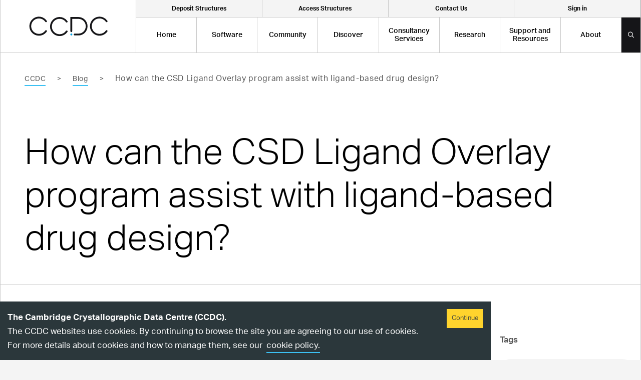

--- FILE ---
content_type: text/html
request_url: https://www.ccdc.cam.ac.uk/discover/blog/ligand-overlay-tool-for-ligand-based-drug-design/
body_size: 19569
content:
<!DOCTYPE html><html lang="en"><head><meta charSet="utf-8"/><meta name="viewport" content="width=device-width"/><title>How can the CSD Ligand Overlay program assist with ligand-based drug design? | CCDC</title><meta name="description" content=""/><link rel="apple-touch-icon" sizes="180x180" href="/apple-touch-icon.png"/><link rel="icon" type="image/png" sizes="32x32" href="/favicon-32x32.png"/><link rel="icon" type="image/png" sizes="16x16" href="/favicon-16x16.png"/><link rel="manifest" href="/site.webmanifest"/><link rel="mask-icon" href="/safari-pinned-tab.svg" color="#009fe3"/><meta name="msapplication-TileColor" content="#009fe3"/><meta name="theme-color" content="#009fe3"/><script>
              window.fwSettings={
              'widget_id':103000006893
              };
              !function(){if("function"!=typeof window.FreshworksWidget){var
              n=function(){n.q.push(arguments)};n.q=[],window.FreshworksWidget=n}}()</script><script type="text/javascript" src="https://euc-widget.freshworks.com/widgets/103000006893.js" async="" defer=""></script><script>
            FreshworksWidget('hide');
            let pathname = window.location.pathname;
            if (pathname.startsWith("/solutions") ||
              pathname.startsWith("/support-and-resources")) {
              FreshworksWidget('show');
            }</script><meta name="next-head-count" content="14"/><link rel="preload" href="/_next/static/css/92f595247846aed8.css" as="style"/><link rel="stylesheet" href="/_next/static/css/92f595247846aed8.css" data-n-g=""/><noscript data-n-css=""></noscript><script defer="" nomodule="" src="/_next/static/chunks/polyfills-0d1b80a048d4787e.js"></script><script src="/_next/static/chunks/webpack-5752944655d749a0.js" defer=""></script><script src="/_next/static/chunks/framework-5f4595e5518b5600.js" defer=""></script><script src="/_next/static/chunks/main-e70eb0d46b1198a6.js" defer=""></script><script src="/_next/static/chunks/pages/_app-0acaea88a47572ee.js" defer=""></script><script src="/_next/static/chunks/3fff1979-9ce35dde8eaf7f5a.js" defer=""></script><script src="/_next/static/chunks/237-bb4d22c50711a32c.js" defer=""></script><script src="/_next/static/chunks/360-da5735b6e10099c7.js" defer=""></script><script src="/_next/static/chunks/289-78eda0f79c0b2e2b.js" defer=""></script><script src="/_next/static/chunks/857-a2ab5c01508315cd.js" defer=""></script><script src="/_next/static/chunks/182-ad3db1bfc1f70de5.js" defer=""></script><script src="/_next/static/chunks/pages/discover/%5B...slug%5D-6b4d3c6416ef297e.js" defer=""></script><script src="/_next/static/UW0e8IEDndolgqGJyQRYz/_buildManifest.js" defer=""></script><script src="/_next/static/UW0e8IEDndolgqGJyQRYz/_ssgManifest.js" defer=""></script></head><body><div id="__next" data-reactroot=""><header class="fixed top-0 left-0 w-full z-[1000]"><div class="container flex lg:justify-between border-b border-x border-grey-light bg-white relative"><div class="logo bg-white h-auto flex-shrink-0 w-[200px] lg:w-[271px] flex justify-center items-center lg:border-r lg:border-grey-light lg:min-h-[66px] lg:min-h-[101px]"><a class="opacity-100 hover:opacity-50 transition-opacity w-[157px]" href="/"><span style="box-sizing:border-box;display:block;overflow:hidden;width:initial;height:initial;background:none;opacity:1;border:0;margin:0;padding:0;position:relative"><span style="box-sizing:border-box;display:block;width:initial;height:initial;background:none;opacity:1;border:0;margin:0;padding:0;padding-top:24.840764331210192%"></span><img alt="An image of the CCDC Logo" src="[data-uri]" decoding="async" data-nimg="responsive" style="position:absolute;top:0;left:0;bottom:0;right:0;box-sizing:border-box;padding:0;border:none;margin:auto;display:block;width:0;height:0;min-width:100%;max-width:100%;min-height:100%;max-height:100%"/><noscript><img alt="An image of the CCDC Logo" src="https://www.ccdc.cam.ac.uk/media/logo-63497a0632403.svg" decoding="async" data-nimg="responsive" style="position:absolute;top:0;left:0;bottom:0;right:0;box-sizing:border-box;padding:0;border:none;margin:auto;display:block;width:0;height:0;min-width:100%;max-width:100%;min-height:100%;max-height:100%" loading="lazy"/></noscript></span><span class="screen-reader-text">CCDC Logo</span></a></div><a class="w-[35px] h-[68px] bg-blue flex lg:hidden items-center justify-center ml-auto" href="/signin/"><svg width="12" height="9" viewBox="0 0 12 9" fill="none" xmlns="http://www.w3.org/2000/svg"><path d="M9.75 9C10.3594 9 10.8984 8.78906 11.3438 8.34375C11.7656 7.92188 12 7.38281 12 6.75V2.25C12 1.64062 11.7656 1.10156 11.3438 0.65625C10.8984 0.234375 10.3594 0 9.75 0H7.78125C7.6875 0 7.61719 0.046875 7.57031 0.09375C7.52344 0.140625 7.5 0.210938 7.5 0.28125V0.84375C7.5 0.9375 7.52344 1.00781 7.57031 1.05469C7.61719 1.10156 7.6875 1.125 7.78125 1.125H9.75C10.0547 1.125 10.3125 1.24219 10.5469 1.45312C10.7578 1.6875 10.875 1.94531 10.875 2.25V6.75C10.875 7.07812 10.7578 7.33594 10.5469 7.54688C10.3125 7.78125 10.0547 7.875 9.75 7.875H7.78125C7.6875 7.875 7.61719 7.92188 7.57031 7.96875C7.52344 8.01562 7.5 8.08594 7.5 8.15625V8.71875C7.5 8.8125 7.52344 8.88281 7.57031 8.92969C7.61719 8.97656 7.6875 9 7.78125 9H9.75ZM3.91406 0.445312V0.46875C3.96094 0.421875 4.03125 0.375 4.125 0.375C4.19531 0.375 4.26562 0.398438 4.3125 0.445312L8.17969 4.28906C8.22656 4.35938 8.25 4.42969 8.25 4.5C8.25 4.59375 8.22656 4.64062 8.17969 4.6875L4.3125 8.53125C4.26562 8.60156 4.19531 8.625 4.125 8.625C4.03125 8.625 3.96094 8.60156 3.91406 8.53125L3.44531 8.08594C3.39844 8.03906 3.375 7.96875 3.375 7.875C3.375 7.80469 3.39844 7.73438 3.46875 7.6875L6.11719 5.10938H0.28125C0.1875 5.10938 0.117188 5.08594 0.0703125 5.03906C0.0234375 4.99219 0 4.92188 0 4.82812V4.17188C0 4.10156 0.0234375 4.03125 0.0703125 3.98438C0.117188 3.9375 0.1875 3.89062 0.28125 3.89062H6.11719L3.46875 1.3125C3.39844 1.26562 3.375 1.21875 3.375 1.125C3.375 1.05469 3.39844 0.984375 3.46875 0.914062L3.91406 0.445312Z" fill="#151518"></path></svg><span class="screen-reader-text">Signin Button</span></a><a class="w-[35px] h-[68px] bg-black flex lg:hidden items-center justify-center" href="/search/"><svg width="13" height="13" viewBox="0 0 13 13" fill="none" xmlns="http://www.w3.org/2000/svg"><path d="M11.9062 11.4922L9.07031 8.65625C9 8.60938 8.92969 8.5625 8.85938 8.5625H8.55469C9.28125 7.71875 9.75 6.59375 9.75 5.375C9.75 2.70312 7.54688 0.5 4.875 0.5C2.17969 0.5 0 2.70312 0 5.375C0 8.07031 2.17969 10.25 4.875 10.25C6.09375 10.25 7.19531 9.80469 8.0625 9.07812V9.38281C8.0625 9.45312 8.08594 9.52344 8.13281 9.59375L10.9688 12.4297C11.0859 12.5469 11.2734 12.5469 11.3672 12.4297L11.9062 11.8906C12.0234 11.7969 12.0234 11.6094 11.9062 11.4922ZM4.875 9.125C2.78906 9.125 1.125 7.46094 1.125 5.375C1.125 3.3125 2.78906 1.625 4.875 1.625C6.9375 1.625 8.625 3.3125 8.625 5.375C8.625 7.46094 6.9375 9.125 4.875 9.125Z" fill="white"></path></svg><span class="screen-reader-text">Search Button</span></a><div class="mobile-nav-section w-[68px] h-[68px] bg-blue flex lg:hidden items-center justify-center"><svg class="burger" width="14" height="12" viewBox="0 0 14 12" fill="none" xmlns="http://www.w3.org/2000/svg"><path d="M13.625 1.875C13.7188 1.875 13.8125 1.84375 13.875 1.78125C13.9375 1.71875 14 1.625 14 1.5V0.5C14 0.40625 13.9375 0.3125 13.875 0.25C13.8125 0.1875 13.7188 0.125 13.625 0.125H0.375C0.25 0.125 0.15625 0.1875 0.09375 0.25C0.03125 0.3125 0 0.40625 0 0.5V1.5C0 1.625 0.03125 1.71875 0.09375 1.78125C0.15625 1.84375 0.25 1.875 0.375 1.875H13.625ZM13.625 6.875C13.7188 6.875 13.8125 6.84375 13.875 6.78125C13.9375 6.71875 14 6.625 14 6.5V5.5C14 5.40625 13.9375 5.3125 13.875 5.25C13.8125 5.1875 13.7188 5.125 13.625 5.125H0.375C0.25 5.125 0.15625 5.1875 0.09375 5.25C0.03125 5.3125 0 5.40625 0 5.5V6.5C0 6.625 0.03125 6.71875 0.09375 6.78125C0.15625 6.84375 0.25 6.875 0.375 6.875H13.625ZM13.625 11.875C13.7188 11.875 13.8125 11.8438 13.875 11.7812C13.9375 11.7188 14 11.625 14 11.5V10.5C14 10.4062 13.9375 10.3125 13.875 10.25C13.8125 10.1875 13.7188 10.125 13.625 10.125H0.375C0.25 10.125 0.15625 10.1875 0.09375 10.25C0.03125 10.3125 0 10.4062 0 10.5V11.5C0 11.625 0.03125 11.7188 0.09375 11.7812C0.15625 11.8438 0.25 11.875 0.375 11.875H13.625Z" fill="black"></path></svg><svg class="close" width="12" height="12" viewBox="0 0 12 12" fill="none" xmlns="http://www.w3.org/2000/svg"><path d="M7.46875 6L10.8438 2.65625C11.0312 2.46875 11.0312 2.125 10.8438 1.9375L10.0625 1.15625C9.875 0.96875 9.53125 0.96875 9.34375 1.15625L6 4.53125L2.625 1.15625C2.4375 0.96875 2.09375 0.96875 1.90625 1.15625L1.125 1.9375C0.9375 2.125 0.9375 2.46875 1.125 2.65625L4.5 6L1.125 9.375C0.9375 9.5625 0.9375 9.90625 1.125 10.0938L1.90625 10.875C2.09375 11.0625 2.4375 11.0625 2.625 10.875L6 7.5L9.34375 10.875C9.53125 11.0625 9.875 11.0625 10.0625 10.875L10.8438 10.0938C11.0312 9.90625 11.0312 9.5625 10.8438 9.375L7.46875 6Z" fill="white"></path></svg></div><div class="block lg:hidden fixed top-[68px] left-0 w-full h-[calc(100%-68px)] bg-white mobile-nav-menu "><ul class="flex flex-col bg-white overflow-scroll h-full"><li class="inline-flex items-center flex-1 h-full text-center border-grey-light border"><a class="js-top-level-menu-item flex items-center px-[22px] text-[18px] font-medium leading-none text-center h-[82px] w-full" href="/">Home</a></li><li class="inline-flex items-center flex-1 h-full text-center border-grey-light border"><span class="js-top-level-menu-item flex items-center px-[22px] text-[18px] font-medium leading-none text-center h-[82px] w-full" menu-id="1">Software</span><div class="flex flex-col justify-start js-mobile-sub-menu absolute left-0 top-0 w-full h-full bg-black overflow-scroll mobile-menu-1 z-20"><div class="w-full border-grey-dark border-r text-left px-[19px] py-[33px]"><p>Back</p><h3 class="h3 mb-2 text-white">Software</h3><p class="leading-[24.65px]">Explore our structural chemistry software here, to support research in drug discovery, particle behaviour, solid form analysis and functional materials design, all using the world’s largest crystal structure database: the Cambridge Structural Database (CSD).</p></div><div class="w-full text-left"><ul><li class=""><a class="text-white border-grey-dark border-y text-[18px] p-[24px] flex justify-start items-center font-medium block h-[82px] w-full" href="/solutions/"><span class="link-blue">Overview</span></a></li><li class=""><span class="flex justify-between items-center text-white border-grey-dark border-t border-b text-[18px] pl-[24px] py-[24px] flex justify-start items-center font-medium block h-[82px] w-full" mob-submenu-id="1-1"><span class="link-blue">By Field</span><span class="flex justify-center items-center border-l border-[#313139] h-full w-[68px]"><svg width="14" height="9" viewBox="0 0 14 9" fill="none" xmlns="http://www.w3.org/2000/svg"><path d="M13.7812 1.25L13.1875 0.625C13.0312 0.46875 12.7812 0.46875 12.6562 0.625L7 6.28125L1.3125 0.625C1.1875 0.46875 0.9375 0.46875 0.78125 0.625L0.1875 1.25C0.03125 1.375 0.03125 1.625 0.1875 1.78125L6.71875 8.3125C6.875 8.46875 7.09375 8.46875 7.25 8.3125L13.7812 1.78125C13.9375 1.625 13.9375 1.375 13.7812 1.25Z" fill="white"></path></svg></span></span><ul class="bg-[#242424] js-mobile-sub-sub-menu sub-sub-menu-1-1"><li class="px-[22px] py-[8px]"><a class="text-white" href="/solutions-by-field/">All Software By Field</a></li><li class="px-[22px] py-[8px]"><a class="text-white" href="/solutions/by-field/pharmaceutical/">Pharmaceutical</a></li><li class="px-[22px] py-[8px]"><a class="text-white" href="/solutions/by-field/agrochemical/">Agrochemical</a></li><li class="px-[22px] py-[8px]"><a class="text-white" href="/solutions/by-field/academic-research/">Academic Research</a></li><li class="px-[22px] py-[8px]"><a class="text-white" href="/solutions/by-field/crystallography/">Crystallography</a></li><li class="px-[22px] py-[8px]"><a class="text-white" href="https://www.ccdc.cam.ac.uk/solutions/by-field/functional-materials/">Functional Materials</a></li><li class="px-[22px] py-[8px]"><a class="text-white" href="/solutions/by-field/teaching/">Teaching and Learning</a></li></ul></li><li class=""><span class="flex justify-between items-center text-white border-grey-dark border-t border-b text-[18px] pl-[24px] py-[24px] flex justify-start items-center font-medium block h-[82px] w-full" mob-submenu-id="1-2"><span class="link-blue">By Use Case</span><span class="flex justify-center items-center border-l border-[#313139] h-full w-[68px]"><svg width="14" height="9" viewBox="0 0 14 9" fill="none" xmlns="http://www.w3.org/2000/svg"><path d="M13.7812 1.25L13.1875 0.625C13.0312 0.46875 12.7812 0.46875 12.6562 0.625L7 6.28125L1.3125 0.625C1.1875 0.46875 0.9375 0.46875 0.78125 0.625L0.1875 1.25C0.03125 1.375 0.03125 1.625 0.1875 1.78125L6.71875 8.3125C6.875 8.46875 7.09375 8.46875 7.25 8.3125L13.7812 1.78125C13.9375 1.625 13.9375 1.375 13.7812 1.25Z" fill="white"></path></svg></span></span><ul class="bg-[#242424] js-mobile-sub-sub-menu sub-sub-menu-1-2"><li class="px-[22px] py-[8px]"><a class="text-white" href="/solutions/solutions-by-use-case/">All Software By Use Case</a></li><li class="px-[22px] py-[8px]"><a class="text-white" href="/solutions/by-use-case/design-porous-materials/">Design Porous Materials</a></li><li class="px-[22px] py-[8px]"><a class="text-white" href="/solutions/by-use-case/discover-new-molecules/">Discover New Molecules</a></li><li class="px-[22px] py-[8px]"><a class="text-white" href="/solutions/by-use-case/develop-new-materials/">Develop New Solid Form Materials</a></li><li class="px-[22px] py-[8px]"><a class="text-white" href="/solutions/by-use-case/search-known-small-molecules/">Search Known Small Molecules</a></li><li class="px-[22px] py-[8px]"><a class="text-white" href="/solutions/by-use-case/manage-csp-landscapes/">Manage CSP Landscapes</a></li><li class="px-[22px] py-[8px]"><a class="text-white" href="/solutions/by-use-case/understand-particle-behaviour/">Understand Particle Behaviour</a></li><li class="px-[22px] py-[8px]"><a class="text-white" href="/solutions/by-use-case/end-to-end-molecular-design/">End to End Molecular Design</a></li><li class="px-[22px] py-[8px]"><a class="text-white" href="/solutions/by-use-case/learn-and-educate/">Learn and Educate</a></li><li class="px-[22px] py-[8px]"><a class="text-white" href="/consultancy-services/">Get Expert Support</a></li></ul></li><li class=""><span class="flex justify-between items-center text-white border-grey-dark border-t border-b text-[18px] pl-[24px] py-[24px] flex justify-start items-center font-medium block h-[82px] w-full" mob-submenu-id="1-3"><span class="link-blue">By Suite</span><span class="flex justify-center items-center border-l border-[#313139] h-full w-[68px]"><svg width="14" height="9" viewBox="0 0 14 9" fill="none" xmlns="http://www.w3.org/2000/svg"><path d="M13.7812 1.25L13.1875 0.625C13.0312 0.46875 12.7812 0.46875 12.6562 0.625L7 6.28125L1.3125 0.625C1.1875 0.46875 0.9375 0.46875 0.78125 0.625L0.1875 1.25C0.03125 1.375 0.03125 1.625 0.1875 1.78125L6.71875 8.3125C6.875 8.46875 7.09375 8.46875 7.25 8.3125L13.7812 1.78125C13.9375 1.625 13.9375 1.375 13.7812 1.25Z" fill="white"></path></svg></span></span><ul class="bg-[#242424] js-mobile-sub-sub-menu sub-sub-menu-1-3"><li class="px-[22px] py-[8px]"><a class="text-white" href="/suites/">All Software Suites</a></li><li class="px-[22px] py-[8px]"><a class="text-white" href="https://www.ccdc.cam.ac.uk/solutions/by-use-case/learn-and-educate/">CSD-Community</a></li><li class="px-[22px] py-[8px]"><a class="text-white" href="https://www.ccdc.cam.ac.uk/solutions/by-use-case/search-known-small-molecules/">CSD-Core</a></li><li class="px-[22px] py-[8px]"><a class="text-white" href="https://www.ccdc.cam.ac.uk/solutions/by-use-case/discover-new-molecules/">CSD-Discovery</a></li><li class="px-[22px] py-[8px]"><a class="text-white" href="https://www.ccdc.cam.ac.uk/solutions/by-use-case/develop-new-materials/">CSD-Materials</a></li><li class="px-[22px] py-[8px]"><a class="text-white" href="/solutions/by-use-case/design-porous-materials/">CSD-Frameworks</a></li><li class="px-[22px] py-[8px]"><a class="text-white" href="https://www.ccdc.cam.ac.uk/solutions/by-use-case/end-to-end-molecular-design/">CSD-Enterprise</a></li><li class="px-[22px] py-[8px]"><a class="text-white" href="https://www.ccdc.cam.ac.uk/solutions/by-use-case/understand-particle-behaviour/">CSD-Particle</a></li><li class="px-[22px] py-[8px]"><a class="text-white" href="https://www.ccdc.cam.ac.uk/solutions/by-use-case/manage-csp-landscapes/">CSD-Theory</a></li></ul></li><li class=""><span class="flex justify-between items-center text-white border-grey-dark border-t border-b text-[18px] pl-[24px] py-[24px] flex justify-start items-center font-medium block h-[82px] w-full" mob-submenu-id="1-4"><span class="link-blue">All Software</span><span class="flex justify-center items-center border-l border-[#313139] h-full w-[68px]"><svg width="14" height="9" viewBox="0 0 14 9" fill="none" xmlns="http://www.w3.org/2000/svg"><path d="M13.7812 1.25L13.1875 0.625C13.0312 0.46875 12.7812 0.46875 12.6562 0.625L7 6.28125L1.3125 0.625C1.1875 0.46875 0.9375 0.46875 0.78125 0.625L0.1875 1.25C0.03125 1.375 0.03125 1.625 0.1875 1.78125L6.71875 8.3125C6.875 8.46875 7.09375 8.46875 7.25 8.3125L13.7812 1.78125C13.9375 1.625 13.9375 1.375 13.7812 1.25Z" fill="white"></path></svg></span></span><ul class="bg-[#242424] js-mobile-sub-sub-menu sub-sub-menu-1-4"><li class="px-[22px] py-[8px]"><a class="text-white" href="/solutions/software/">All Software</a></li><li class="px-[22px] py-[8px]"><a class="text-white" href="https://www.ccdc.cam.ac.uk/solutions/software/conquest/">ConQuest</a></li><li class="px-[22px] py-[8px]"><a class="text-white" href="https://www.ccdc.cam.ac.uk/solutions/software/csd/">The Cambridge Structural Database (CSD)</a></li><li class="px-[22px] py-[8px]"><a class="text-white" href="https://www.ccdc.cam.ac.uk/solutions/software/csd-crossminer/">CSD-CrossMiner</a></li><li class="px-[22px] py-[8px]"><a class="text-white" href="/solutions/software/mercury/">Mercury</a></li><li class="px-[22px] py-[8px]"><a class="text-white" href="https://www.ccdc.cam.ac.uk/solutions/software/free-mercury/">Free Mercury</a></li><li class="px-[22px] py-[8px]"><a class="text-white" href="/solutions/software/gold/">GOLD</a></li><li class="px-[22px] py-[8px]"><a class="text-white" href="https://www.ccdc.cam.ac.uk/solutions/software/macromolecule-hub/">Macromolecule Hub</a></li><li class="px-[22px] py-[8px]"><a class="text-white" href="https://www.ccdc.cam.ac.uk/solutions/software/webcsd/">WebCSD</a></li><li class="px-[22px] py-[8px]"><a class="text-white" href="/free-products/">Free Software</a></li></ul></li><li class=""><span class="flex justify-between items-center text-white border-grey-dark border-t border-b text-[18px] pl-[24px] py-[24px] flex justify-start items-center font-medium block h-[82px] w-full" mob-submenu-id="1-5"><span class="link-blue">Software Integrations</span><span class="flex justify-center items-center border-l border-[#313139] h-full w-[68px]"><svg width="14" height="9" viewBox="0 0 14 9" fill="none" xmlns="http://www.w3.org/2000/svg"><path d="M13.7812 1.25L13.1875 0.625C13.0312 0.46875 12.7812 0.46875 12.6562 0.625L7 6.28125L1.3125 0.625C1.1875 0.46875 0.9375 0.46875 0.78125 0.625L0.1875 1.25C0.03125 1.375 0.03125 1.625 0.1875 1.78125L6.71875 8.3125C6.875 8.46875 7.09375 8.46875 7.25 8.3125L13.7812 1.78125C13.9375 1.625 13.9375 1.375 13.7812 1.25Z" fill="white"></path></svg></span></span><ul class="bg-[#242424] js-mobile-sub-sub-menu sub-sub-menu-1-5"><li class="px-[22px] py-[8px]"><a class="text-white" href="https://www.ccdc.cam.ac.uk/csd-integratable-software/">All Integrations with Other Software</a></li><li class="px-[22px] py-[8px]"><a class="text-white" href="https://www.ccdc.cam.ac.uk/csd-integratable-software/biovia/">Biovia GOLD Docking</a></li><li class="px-[22px] py-[8px]"><a class="text-white" href="https://www.ccdc.cam.ac.uk/csd-integratable-software/csd-knime-nodes-component-collection/">CSD KNIME Nodes Component Collection</a></li><li class="px-[22px] py-[8px]"><a class="text-white" href="https://www.ccdc.cam.ac.uk/csd-integratable-software/csd-linker-database/">CSD Linker Database</a></li><li class="px-[22px] py-[8px]"><a class="text-white" href="https://www.ccdc.cam.ac.uk/csd-integratable-software/csd-pipeline-pilot-component-collection/">CSD Pipeline Pilot Component Collection</a></li><li class="px-[22px] py-[8px]"><a class="text-white" href="https://www.ccdc.cam.ac.uk/csd-integratable-software/csd-recore-index/">CSD ReCore Index</a></li><li class="px-[22px] py-[8px]"><a class="text-white" href="https://www.ccdc.cam.ac.uk/csd-integratable-software/malvern-panalyticals-highscore-software-for-powder-diffraction/">Malvern Panalytical&#x27;s HighScore Software</a></li><li class="px-[22px] py-[8px]"><a class="text-white" href="https://www.ccdc.cam.ac.uk/csd-integratable-software/spark-csd-fragment-database/">Spark CSD Fragment Database</a></li></ul></li><li class=""><span class="flex justify-between items-center text-white border-grey-dark border-t border-b text-[18px] pl-[24px] py-[24px] flex justify-start items-center font-medium block h-[82px] w-full" mob-submenu-id="1-6"><span class="link-blue">About the CSD</span><span class="flex justify-center items-center border-l border-[#313139] h-full w-[68px]"><svg width="14" height="9" viewBox="0 0 14 9" fill="none" xmlns="http://www.w3.org/2000/svg"><path d="M13.7812 1.25L13.1875 0.625C13.0312 0.46875 12.7812 0.46875 12.6562 0.625L7 6.28125L1.3125 0.625C1.1875 0.46875 0.9375 0.46875 0.78125 0.625L0.1875 1.25C0.03125 1.375 0.03125 1.625 0.1875 1.78125L6.71875 8.3125C6.875 8.46875 7.09375 8.46875 7.25 8.3125L13.7812 1.78125C13.9375 1.625 13.9375 1.375 13.7812 1.25Z" fill="white"></path></svg></span></span><ul class="bg-[#242424] js-mobile-sub-sub-menu sub-sub-menu-1-6"><li class="px-[22px] py-[8px]"><a class="text-white" href="/solutions/about-the-csd/">CSD Overview</a></li><li class="px-[22px] py-[8px]"><a class="text-white" href="/solutions/about-the-csd/csd-statistics/">CSD Statistics</a></li><li class="px-[22px] py-[8px]"><a class="text-white" href="/solutions/about-the-csd/csd-subsets/">CSD Subsets</a></li></ul></li><li class=""><a class="text-white border-grey-dark border-y text-[18px] p-[24px] flex justify-start items-center font-medium block h-[82px] w-full" href="/solutions/csd-licence/"><span class="link-blue">How CSD Licences Work</span></a></li><li class=""><a class="text-white border-grey-dark border-y text-[18px] p-[24px] flex justify-start items-center font-medium block h-[82px] w-full" href="/solutions/whats-new/"><span class="link-blue">Latest Updates</span></a></li></ul></div></div></li><li class="inline-flex items-center flex-1 h-full text-center border-grey-light border"><span class="js-top-level-menu-item flex items-center px-[22px] text-[18px] font-medium leading-none text-center h-[82px] w-full" menu-id="2">Community</span><div class="flex flex-col justify-start js-mobile-sub-menu absolute left-0 top-0 w-full h-full bg-black overflow-scroll mobile-menu-2 z-20"><div class="w-full border-grey-dark border-r text-left px-[19px] py-[33px]"><p>Back</p><h3 class="h3 mb-2 text-white">Community</h3><p class="leading-[24.65px]">Our mission is to advance structural science for the public benefit — here you can explore and access our free data, software, training support and educational resources.</p></div><div class="w-full text-left"><ul><li class=""><a class="text-white border-grey-dark border-y text-[18px] p-[24px] flex justify-start items-center font-medium block h-[82px] w-full" href="/community/"><span class="link-blue">Community Overview</span></a></li><li class=""><span class="flex justify-between items-center text-white border-grey-dark border-t border-b text-[18px] pl-[24px] py-[24px] flex justify-start items-center font-medium block h-[82px] w-full" mob-submenu-id="2-1"><span class="link-blue">Access/Deposit Structures</span><span class="flex justify-center items-center border-l border-[#313139] h-full w-[68px]"><svg width="14" height="9" viewBox="0 0 14 9" fill="none" xmlns="http://www.w3.org/2000/svg"><path d="M13.7812 1.25L13.1875 0.625C13.0312 0.46875 12.7812 0.46875 12.6562 0.625L7 6.28125L1.3125 0.625C1.1875 0.46875 0.9375 0.46875 0.78125 0.625L0.1875 1.25C0.03125 1.375 0.03125 1.625 0.1875 1.78125L6.71875 8.3125C6.875 8.46875 7.09375 8.46875 7.25 8.3125L13.7812 1.78125C13.9375 1.625 13.9375 1.375 13.7812 1.25Z" fill="white"></path></svg></span></span><ul class="bg-[#242424] js-mobile-sub-sub-menu sub-sub-menu-2-1"><li class="px-[22px] py-[8px]"><a class="text-white" href="/community/access-deposit-structures/deposit-a-structure/">Deposit a Structure</a></li><li class="px-[22px] py-[8px]"><a class="text-white" href="/structures/">Access Structures</a></li><li class="px-[22px] py-[8px]"><a class="text-white" href="/community/access-deposit-structures/deposit-a-structure/csd-communications/">CSD Communications</a></li></ul></li><li class=""><span class="flex justify-between items-center text-white border-grey-dark border-t border-b text-[18px] pl-[24px] py-[24px] flex justify-start items-center font-medium block h-[82px] w-full" mob-submenu-id="2-2"><span class="link-blue">CCDC for the Community</span><span class="flex justify-center items-center border-l border-[#313139] h-full w-[68px]"><svg width="14" height="9" viewBox="0 0 14 9" fill="none" xmlns="http://www.w3.org/2000/svg"><path d="M13.7812 1.25L13.1875 0.625C13.0312 0.46875 12.7812 0.46875 12.6562 0.625L7 6.28125L1.3125 0.625C1.1875 0.46875 0.9375 0.46875 0.78125 0.625L0.1875 1.25C0.03125 1.375 0.03125 1.625 0.1875 1.78125L6.71875 8.3125C6.875 8.46875 7.09375 8.46875 7.25 8.3125L13.7812 1.78125C13.9375 1.625 13.9375 1.375 13.7812 1.25Z" fill="white"></path></svg></span></span><ul class="bg-[#242424] js-mobile-sub-sub-menu sub-sub-menu-2-2"><li class="px-[22px] py-[8px]"><a class="text-white" href="/community/ccdc-for-the-community/awards-and-sponsorship/">Awards and Sponsorship</a></li><li class="px-[22px] py-[8px]"><a class="text-white" href="/community/ccdc-for-the-community/phd-studentships/">PhD Studentships</a></li><li class="px-[22px] py-[8px]"><a class="text-white" href="/community/ccdc-for-the-community/people-in-the-community/">People in the Community</a></li><li class="px-[22px] py-[8px]"><a class="text-white" href="/community/ccdc-for-the-community/people-in-the-community/csd-champions/">CSD Champions</a></li><li class="px-[22px] py-[8px]"><a class="text-white" href="/community/ccdc-for-the-community/faire-grants/">FAIRE Grants</a></li></ul></li><li class=""><span class="flex justify-between items-center text-white border-grey-dark border-t border-b text-[18px] pl-[24px] py-[24px] flex justify-start items-center font-medium block h-[82px] w-full" mob-submenu-id="2-3"><span class="link-blue">Partnerships and Initiatives</span><span class="flex justify-center items-center border-l border-[#313139] h-full w-[68px]"><svg width="14" height="9" viewBox="0 0 14 9" fill="none" xmlns="http://www.w3.org/2000/svg"><path d="M13.7812 1.25L13.1875 0.625C13.0312 0.46875 12.7812 0.46875 12.6562 0.625L7 6.28125L1.3125 0.625C1.1875 0.46875 0.9375 0.46875 0.78125 0.625L0.1875 1.25C0.03125 1.375 0.03125 1.625 0.1875 1.78125L6.71875 8.3125C6.875 8.46875 7.09375 8.46875 7.25 8.3125L13.7812 1.78125C13.9375 1.625 13.9375 1.375 13.7812 1.25Z" fill="white"></path></svg></span></span><ul class="bg-[#242424] js-mobile-sub-sub-menu sub-sub-menu-2-3"><li class="px-[22px] py-[8px]"><a class="text-white" href="https://www.ccdc.cam.ac.uk/community/ccdc-for-the-community/partnerships-and-initiatives/">Partnerships and Initiatives Overview</a></li><li class="px-[22px] py-[8px]"><a class="text-white" href="https://www.ccdc.cam.ac.uk/community/ccdc-for-the-community/partnerships-and-initiatives/csp-blind-test/">CSP Blind Test</a></li><li class="px-[22px] py-[8px]"><a class="text-white" href="https://www.ccdc.cam.ac.uk/community/ccdc-for-the-community/partnerships-and-initiatives/partnerships/">Memberships and Partnerships</a></li><li class="px-[22px] py-[8px]"><a class="text-white" href="https://www.ccdc.cam.ac.uk/community/ccdc-for-the-community/partnerships-and-initiatives/industry-led-development/">Industry-led Development</a></li><li class="px-[22px] py-[8px]"><a class="text-white" href="https://www.ccdc.cam.ac.uk/solutions/about-the-csd/csd-data-partnerships/">CSD Data Partnerships</a></li><li class="px-[22px] py-[8px]"><a class="text-white" href="https://www.ccdc.cam.ac.uk/csd-integratable-software/">Software Integrations</a></li></ul></li><li class=""><span class="flex justify-between items-center text-white border-grey-dark border-t border-b text-[18px] pl-[24px] py-[24px] flex justify-start items-center font-medium block h-[82px] w-full" mob-submenu-id="2-4"><span class="link-blue">Education and Outreach</span><span class="flex justify-center items-center border-l border-[#313139] h-full w-[68px]"><svg width="14" height="9" viewBox="0 0 14 9" fill="none" xmlns="http://www.w3.org/2000/svg"><path d="M13.7812 1.25L13.1875 0.625C13.0312 0.46875 12.7812 0.46875 12.6562 0.625L7 6.28125L1.3125 0.625C1.1875 0.46875 0.9375 0.46875 0.78125 0.625L0.1875 1.25C0.03125 1.375 0.03125 1.625 0.1875 1.78125L6.71875 8.3125C6.875 8.46875 7.09375 8.46875 7.25 8.3125L13.7812 1.78125C13.9375 1.625 13.9375 1.375 13.7812 1.25Z" fill="white"></path></svg></span></span><ul class="bg-[#242424] js-mobile-sub-sub-menu sub-sub-menu-2-4"><li class="px-[22px] py-[8px]"><a class="text-white" href="/community/education-and-outreach/">Education and Outreach Overview</a></li><li class="px-[22px] py-[8px]"><a class="text-white" href="/community/education-and-outreach/education/">Education</a></li><li class="px-[22px] py-[8px]"><a class="text-white" href="/community/education-and-outreach/outreach/">Outreach</a></li></ul></li><li class=""><a class="text-white border-grey-dark border-y text-[18px] p-[24px] flex justify-start items-center font-medium block h-[82px] w-full" href="/community/events/"><span class="link-blue">Events</span></a></li><li class=""><a class="text-white border-grey-dark border-y text-[18px] p-[24px] flex justify-start items-center font-medium block h-[82px] w-full" href="/free-products/"><span class="link-blue">Free Products</span></a></li><li class=""><span class="flex justify-between items-center text-white border-grey-dark border-t border-b text-[18px] pl-[24px] py-[24px] flex justify-start items-center font-medium block h-[82px] w-full" mob-submenu-id="2-7"><span class="link-blue">Training and Learning</span><span class="flex justify-center items-center border-l border-[#313139] h-full w-[68px]"><svg width="14" height="9" viewBox="0 0 14 9" fill="none" xmlns="http://www.w3.org/2000/svg"><path d="M13.7812 1.25L13.1875 0.625C13.0312 0.46875 12.7812 0.46875 12.6562 0.625L7 6.28125L1.3125 0.625C1.1875 0.46875 0.9375 0.46875 0.78125 0.625L0.1875 1.25C0.03125 1.375 0.03125 1.625 0.1875 1.78125L6.71875 8.3125C6.875 8.46875 7.09375 8.46875 7.25 8.3125L13.7812 1.78125C13.9375 1.625 13.9375 1.375 13.7812 1.25Z" fill="white"></path></svg></span></span><ul class="bg-[#242424] js-mobile-sub-sub-menu sub-sub-menu-2-7"><li class="px-[22px] py-[8px]"><a class="text-white" href="/community/training-and-learning/">Training and Learning Overview</a></li><li class="px-[22px] py-[8px]"><a class="text-white" href="/community/training-and-learning/csdu-modules/">Free Online Courses</a></li><li class="px-[22px] py-[8px]"><a class="text-white" href="/community/training-and-learning/workshop-materials/">Self-Guided Workshops</a></li><li class="px-[22px] py-[8px]"><a class="text-white" href="/community/training-and-learning/ccdc-videos/">Training and Support Videos</a></li></ul></li><li class=""><a class="text-white border-grey-dark border-y text-[18px] p-[24px] flex justify-start items-center font-medium block h-[82px] w-full" href="https://www.ccdc.cam.ac.uk/contact-us/#newsletter"><span class="link-blue">Newsletter</span></a></li></ul></div></div></li><li class="inline-flex items-center flex-1 h-full text-center border-grey-light border"><span class="js-top-level-menu-item flex items-center px-[22px] text-[18px] font-medium leading-none text-center h-[82px] w-full" menu-id="3">Discover</span><div class="flex flex-col justify-start js-mobile-sub-menu absolute left-0 top-0 w-full h-full bg-black overflow-scroll mobile-menu-3 z-20"><div class="w-full border-grey-dark border-r text-left px-[19px] py-[33px]"><p>Back</p><h3 class="h3 mb-2 text-white">Discover</h3><p class="leading-[24.65px]">See how CSD data and software have been applied through case studies, webinars, white papers and more.</p></div><div class="w-full text-left"><ul><li class=""><a class="text-white border-grey-dark border-y text-[18px] p-[24px] flex justify-start items-center font-medium block h-[82px] w-full" href="/discover/"><span class="link-blue">Discover All</span></a></li><li class=""><a class="text-white border-grey-dark border-y text-[18px] p-[24px] flex justify-start items-center font-medium block h-[82px] w-full" href="/discover/case-studies/"><span class="link-blue">Case Studies</span></a></li><li class=""><a class="text-white border-grey-dark border-y text-[18px] p-[24px] flex justify-start items-center font-medium block h-[82px] w-full" href="/community/events/webinars/"><span class="link-blue">Webinars</span></a></li><li class=""><a class="text-white border-grey-dark border-y text-[18px] p-[24px] flex justify-start items-center font-medium block h-[82px] w-full" href="/discover/whitepapers/"><span class="link-blue">White Papers</span></a></li><li class=""><a class="text-white border-grey-dark border-y text-[18px] p-[24px] flex justify-start items-center font-medium block h-[82px] w-full" href="/discover/blog/"><span class="link-blue">Blog</span></a></li><li class=""><a class="text-white border-grey-dark border-y text-[18px] p-[24px] flex justify-start items-center font-medium block h-[82px] w-full" href="/discover/news/"><span class="link-blue">News</span></a></li><li class=""><a class="text-white border-grey-dark border-y text-[18px] p-[24px] flex justify-start items-center font-medium block h-[82px] w-full" href="/community/events/"><span class="link-blue">Events</span></a></li><li class=""><a class="text-white border-grey-dark border-y text-[18px] p-[24px] flex justify-start items-center font-medium block h-[82px] w-full" href="/contact-us/#newsletter"><span class="link-blue">Newsletter</span></a></li></ul></div></div></li><li class="inline-flex items-center flex-1 h-full text-center border-grey-light border"><span class="js-top-level-menu-item flex items-center px-[22px] text-[18px] font-medium leading-none text-center h-[82px] w-full" menu-id="4">Consultancy Services</span><div class="flex flex-col justify-start js-mobile-sub-menu absolute left-0 top-0 w-full h-full bg-black overflow-scroll mobile-menu-4 z-20"><div class="w-full border-grey-dark border-r text-left px-[19px] py-[33px]"><p>Back</p><h3 class="h3 mb-2 text-white">Consultancy Services</h3><p class="leading-[24.65px]">With over 50 years at the forefront of structural chemistry, you’re in safe hands with CCDC Consultancy.</p></div><div class="w-full text-left"><ul><li class=""><a class="text-white border-grey-dark border-y text-[18px] p-[24px] flex justify-start items-center font-medium block h-[82px] w-full" href="/consultancy-services/"><span class="link-blue">Consultancy Services Overview</span></a></li><li class=""><a class="text-white border-grey-dark border-y text-[18px] p-[24px] flex justify-start items-center font-medium block h-[82px] w-full" href="/consultancy-services/bespoke-training/"><span class="link-blue">Bespoke Training</span></a></li><li class=""><a class="text-white border-grey-dark border-y text-[18px] p-[24px] flex justify-start items-center font-medium block h-[82px] w-full" href="/consultancy-services/data-management/"><span class="link-blue">Data Management</span></a></li><li class=""><a class="text-white border-grey-dark border-y text-[18px] p-[24px] flex justify-start items-center font-medium block h-[82px] w-full" href="/consultancy-services/scientific-consultancy/"><span class="link-blue">Scientific Consultancy</span></a></li><li class=""><a class="text-white border-grey-dark border-y text-[18px] p-[24px] flex justify-start items-center font-medium block h-[82px] w-full" href="/consultancy-services/technical-consultancy/"><span class="link-blue">Technical Consultancy</span></a></li></ul></div></div></li><li class="inline-flex items-center flex-1 h-full text-center border-grey-light border"><span class="js-top-level-menu-item flex items-center px-[22px] text-[18px] font-medium leading-none text-center h-[82px] w-full" menu-id="5">Research</span><div class="flex flex-col justify-start js-mobile-sub-menu absolute left-0 top-0 w-full h-full bg-black overflow-scroll mobile-menu-5 z-20"><div class="w-full border-grey-dark border-r text-left px-[19px] py-[33px]"><p>Back</p><h3 class="h3 mb-2 text-white">Research</h3><p class="leading-[24.65px]">As well as providing data and software, we also conduct research and regularly publish on topics around structural chemistry and data science, collaborating with leading researchers, in both academia and industry.</p></div><div class="w-full text-left"><ul><li class=""><a class="text-white border-grey-dark border-y text-[18px] p-[24px] flex justify-start items-center font-medium block h-[82px] w-full" href="/research/"><span class="link-blue">Research Overview</span></a></li><li class=""><a class="text-white border-grey-dark border-y text-[18px] p-[24px] flex justify-start items-center font-medium block h-[82px] w-full" href="/research/exploratory/"><span class="link-blue">Exploratory Science</span></a></li><li class=""><a class="text-white border-grey-dark border-y text-[18px] p-[24px] flex justify-start items-center font-medium block h-[82px] w-full" href="/research/discovery-science/"><span class="link-blue">Discovery Science</span></a></li><li class=""><a class="text-white border-grey-dark border-y text-[18px] p-[24px] flex justify-start items-center font-medium block h-[82px] w-full" href="/research/solid-form/"><span class="link-blue">Solid Form Science</span></a></li><li class=""><a class="text-white border-grey-dark border-y text-[18px] p-[24px] flex justify-start items-center font-medium block h-[82px] w-full" href="/research/computational-science/"><span class="link-blue">Computational and Data Science</span></a></li><li class=""><a class="text-white border-grey-dark border-y text-[18px] p-[24px] flex justify-start items-center font-medium block h-[82px] w-full" href="/research/particle-science/"><span class="link-blue">Particle Science</span></a></li><li class=""><a class="text-white border-grey-dark border-y text-[18px] p-[24px] flex justify-start items-center font-medium block h-[82px] w-full" href="/research/functional-materials/"><span class="link-blue">Functional Materials Science</span></a></li><li class=""><a class="text-white border-grey-dark border-y text-[18px] p-[24px] flex justify-start items-center font-medium block h-[82px] w-full" href="/research/grants/"><span class="link-blue">Grants</span></a></li><li class=""><a class="text-white border-grey-dark border-y text-[18px] p-[24px] flex justify-start items-center font-medium block h-[82px] w-full" href="/research/ccdc-publications/"><span class="link-blue">CCDC Publications</span></a></li></ul></div></div></li><li class="inline-flex items-center flex-1 h-full text-center border-grey-light border"><span class="js-top-level-menu-item flex items-center px-[22px] text-[18px] font-medium leading-none text-center h-[82px] w-full" menu-id="6">Support and Resources</span><div class="flex flex-col justify-start js-mobile-sub-menu absolute left-0 top-0 w-full h-full bg-black overflow-scroll mobile-menu-6 z-20"><div class="w-full border-grey-dark border-r text-left px-[19px] py-[33px]"><p>Back</p><h3 class="h3 mb-2 text-white">Support and Resources</h3><p class="leading-[24.65px]">Helping you get the most out of the CSD data and software, use these pages to get support, find licensing information, view documentation and other resources, and download software.</p></div><div class="w-full text-left"><ul><li class=""><a class="text-white border-grey-dark border-y text-[18px] p-[24px] flex justify-start items-center font-medium block h-[82px] w-full" href="/support-and-resources/"><span class="link-blue">Support and Resources Overview</span></a></li><li class=""><a class="text-white border-grey-dark border-y text-[18px] p-[24px] flex justify-start items-center font-medium block h-[82px] w-full" href="/support-and-resources/documentation-and-resources/"><span class="link-blue">Documentation and Resources</span></a></li><li class=""><a class="text-white border-grey-dark border-y text-[18px] p-[24px] flex justify-start items-center font-medium block h-[82px] w-full" href="/support-and-resources/support/"><span class="link-blue">FAQs</span></a></li><li class=""><a class="text-white border-grey-dark border-y text-[18px] p-[24px] flex justify-start items-center font-medium block h-[82px] w-full" href="/support-and-resources/download-the-csd/"><span class="link-blue">Downloads</span></a></li><li class=""><a class="text-white border-grey-dark border-y text-[18px] p-[24px] flex justify-start items-center font-medium block h-[82px] w-full" href="/support-and-resources/licensing-information/"><span class="link-blue">Licensing Information</span></a></li><li class=""><span class="flex justify-between items-center text-white border-grey-dark border-t border-b text-[18px] pl-[24px] py-[24px] flex justify-start items-center font-medium block h-[82px] w-full" mob-submenu-id="6-5"><span class="link-blue">Training and Learning</span><span class="flex justify-center items-center border-l border-[#313139] h-full w-[68px]"><svg width="14" height="9" viewBox="0 0 14 9" fill="none" xmlns="http://www.w3.org/2000/svg"><path d="M13.7812 1.25L13.1875 0.625C13.0312 0.46875 12.7812 0.46875 12.6562 0.625L7 6.28125L1.3125 0.625C1.1875 0.46875 0.9375 0.46875 0.78125 0.625L0.1875 1.25C0.03125 1.375 0.03125 1.625 0.1875 1.78125L6.71875 8.3125C6.875 8.46875 7.09375 8.46875 7.25 8.3125L13.7812 1.78125C13.9375 1.625 13.9375 1.375 13.7812 1.25Z" fill="white"></path></svg></span></span><ul class="bg-[#242424] js-mobile-sub-sub-menu sub-sub-menu-6-5"><li class="px-[22px] py-[8px]"><a class="text-white" href="/community/training-and-learning/csdu-modules/">Free Online Courses</a></li><li class="px-[22px] py-[8px]"><a class="text-white" href="/community/training-and-learning/workshop-materials/">Self-Guided Workshops</a></li><li class="px-[22px] py-[8px]"><a class="text-white" href="/community/training-and-learning/ccdc-videos/">Training and Support Videos</a></li></ul></li><li class=""><a class="text-white border-grey-dark border-y text-[18px] p-[24px] flex justify-start items-center font-medium block h-[82px] w-full" href="/support-and-resources/contact-support/"><span class="link-blue">Contact Support</span></a></li></ul></div></div></li><li class="inline-flex items-center flex-1 h-full text-center border-grey-light border"><span class="js-top-level-menu-item flex items-center px-[22px] text-[18px] font-medium leading-none text-center h-[82px] w-full" menu-id="7">About</span><div class="flex flex-col justify-start js-mobile-sub-menu absolute left-0 top-0 w-full h-full bg-black overflow-scroll mobile-menu-7 z-20"><div class="w-full border-grey-dark border-r text-left px-[19px] py-[33px]"><p>Back</p><h3 class="h3 mb-2 text-white">About</h3><p class="leading-[24.65px]">Learn more about the CCDC, including how to work with us, donate to our charitable mission or get in touch.</p></div><div class="w-full text-left"><ul><li class=""><a class="text-white border-grey-dark border-y text-[18px] p-[24px] flex justify-start items-center font-medium block h-[82px] w-full" href="/about-us/"><span class="link-blue">About Us</span></a></li><li class=""><a class="text-white border-grey-dark border-y text-[18px] p-[24px] flex justify-start items-center font-medium block h-[82px] w-full" href="/about-us/careers/"><span class="link-blue">Careers</span></a></li><li class=""><a class="text-white border-grey-dark border-y text-[18px] p-[24px] flex justify-start items-center font-medium block h-[82px] w-full" href="/about-us/legal-status/"><span class="link-blue">Legal Status</span></a></li><li class=""><a class="text-white border-grey-dark border-y text-[18px] p-[24px] flex justify-start items-center font-medium block h-[82px] w-full" href="/about-us/management-governance/"><span class="link-blue">Management &#038; Governance</span></a></li><li class=""><a class="text-white border-grey-dark border-y text-[18px] p-[24px] flex justify-start items-center font-medium block h-[82px] w-full" href="/ccdc-inc/"><span class="link-blue">CCDC Inc</span></a></li><li class=""><a class="text-white border-grey-dark border-y text-[18px] p-[24px] flex justify-start items-center font-medium block h-[82px] w-full" href="/about-us/history-of-the-ccdc/"><span class="link-blue">History of the CCDC</span></a></li><li class=""><a class="text-white border-grey-dark border-y text-[18px] p-[24px] flex justify-start items-center font-medium block h-[82px] w-full" href="/about-us/accreditation-and-policies/"><span class="link-blue">Accreditation and Policies</span></a></li><li class=""><a class="text-white border-grey-dark border-y text-[18px] p-[24px] flex justify-start items-center font-medium block h-[82px] w-full" href="/about-us/legal-status/donations/"><span class="link-blue">Donations</span></a></li><li class=""><a class="text-white border-grey-dark border-y text-[18px] p-[24px] flex justify-start items-center font-medium block h-[82px] w-full" href="/contact-us/"><span class="link-blue">Contact Us</span></a></li></ul></div></div></li></ul></div><div class="nav bg-white h-auto w-full hidden lg:block"><ul class="top-nav flex h-1/3 bg-grey-lightest border-grey-light border-b"><li class="w-1/3 text-[12px] font-bold leading-none text-center border-grey-light border-r flex justify-center items-center "><a target="_blank" href="https://www.ccdc.cam.ac.uk/community/access-deposit-structures/deposit-a-structure/" class="hover:text-blue transition-colors h-full w-full flex justify-center items-center">Deposit Structures</a></li><li class="w-1/3 text-[12px] font-bold leading-none text-center border-grey-light border-r flex justify-center items-center "><a target="_blank" href="/structures" class="hover:text-blue transition-colors h-full w-full flex justify-center items-center">Access Structures</a></li><li class="w-1/3 text-[12px] font-bold leading-none text-center border-grey-light border-r flex justify-center items-center "><a target="" href="/contact-us/" class="hover:text-blue transition-colors h-full w-full flex justify-center items-center">Contact Us</a></li><li class="w-1/3 text-[12px] font-bold leading-none text-center border-grey-light border-r flex justify-center items-center "><a href="/profile/" class="hover:text-blue transition-colors h-full w-full flex justify-center items-center">Sign in</a></li></ul><ul class="bottom-nav flex flex-wrap grow justify-center basis-0 h-2/3 bg-white"><li class="inline-flex items-center flex-1 h-full text-center border-grey-light border-r"><a target="" class="flex justify-center items-center px-[8px] w-full h-full text-btn font-medium js-top-level-menu-item" href="/">Home</a></li><li class="inline-flex items-center flex-1 h-full text-center border-grey-light border-r"><span class="flex justify-center items-center px-[8px] w-full h-full text-btn font-medium js-top-level-menu-item cursor-pointer" menu-id="1">Software</span><div class="flex justify-start sub-menu js-sub-menu absolute left-0 top-[100px] w-full bg-black border-b border-black-border  menu-1"><div class="w-1/4 p-[24px] md:p-[32px] lg:p-[40px] xl:p-[48px] 2xl:p-[56px] 3xl:p-[64px] border-black-border border-r text-left"><span class="h3 mb-[26px] text-white link-text inline-block">Software</span><p class="leading-[24.65px]">Explore our structural chemistry software here, to support research in drug discovery, particle behaviour, solid form analysis and functional materials design, all using the world’s largest crystal structure database: the Cambridge Structural Database (CSD).</p></div><div class="w-1/4 p-[24px] md:p-[32px] lg:p-[40px] xl:p-[48px] 2xl:p-[56px] 3xl:p-[64px] text-left max-h-[calc(100vh-100px)] overflow-auto"><ul><li class=" mb-[26px] last:mb-0"><a target="" class="text-grey-dark-2 js-second-level-menu-item hover:text-white" href="/solutions/">Overview</a></li><li class=" mb-[26px] last:mb-0"><span class="text-grey-dark-2 js-second-level-menu-item hover:text-white js-second-level-menu-item cursor-pointer" submenu-id="1-1">By Field</span></li><li class=" mb-[26px] last:mb-0"><span class="text-grey-dark-2 js-second-level-menu-item hover:text-white js-second-level-menu-item cursor-pointer" submenu-id="1-2">By Use Case</span></li><li class=" mb-[26px] last:mb-0"><span class="text-grey-dark-2 js-second-level-menu-item hover:text-white js-second-level-menu-item cursor-pointer" submenu-id="1-3">By Suite</span></li><li class=" mb-[26px] last:mb-0"><span class="text-grey-dark-2 js-second-level-menu-item hover:text-white js-second-level-menu-item cursor-pointer" submenu-id="1-4">All Software</span></li><li class="linebreak mb-[26px] last:mb-0"><span class="text-grey-dark-2 js-second-level-menu-item hover:text-white js-second-level-menu-item cursor-pointer" submenu-id="1-5">Software Integrations</span></li><li class=" mb-[26px] last:mb-0"><span class="text-grey-dark-2 js-second-level-menu-item hover:text-white js-second-level-menu-item cursor-pointer" submenu-id="1-6">About the CSD</span></li><li class=" mb-[26px] last:mb-0"><a target="" class="text-grey-dark-2 js-second-level-menu-item hover:text-white" href="/solutions/csd-licence/">How CSD Licences Work</a></li><li class=" mb-[26px] last:mb-0"><a target="" class="text-grey-dark-2 js-second-level-menu-item hover:text-white" href="/solutions/whats-new/">Latest Updates</a></li></ul></div><div class="third-menu w-1/2 js-third-menu w-2/4 p-[24px] md:p-[32px] lg:p-[40px] xl:p-[48px] 2xl:p-[56px] 3xl:p-[64px] text-left overflow-auto max-h-[calc(100vh-100px)] hidden border-black-border border-l submenu submenu-1-0"><ul></ul></div><div class="third-menu w-1/2 js-third-menu w-2/4 p-[24px] md:p-[32px] lg:p-[40px] xl:p-[48px] 2xl:p-[56px] 3xl:p-[64px] text-left overflow-auto max-h-[calc(100vh-100px)] hidden border-black-border border-l submenu submenu-1-1"><ul><li class=" mt-8 first:mt-0"><a target="" class="text-white" href="/solutions-by-field/"><span class="link-text">All Software By Field</span></a></li><li class=" mt-8 first:mt-0"><a target="" class="text-white" href="/solutions/by-field/pharmaceutical/"><span class="link-text">Pharmaceutical</span></a></li><li class=" mt-8 first:mt-0"><a target="" class="text-white" href="/solutions/by-field/agrochemical/"><span class="link-text">Agrochemical</span></a></li><li class=" mt-8 first:mt-0"><a target="" class="text-white" href="/solutions/by-field/academic-research/"><span class="link-text">Academic Research</span></a></li><li class=" mt-8 first:mt-0"><a target="" class="text-white" href="/solutions/by-field/crystallography/"><span class="link-text">Crystallography</span></a></li><li class=" mt-8 first:mt-0"><a target="" class="text-white" href="https://www.ccdc.cam.ac.uk/solutions/by-field/functional-materials/"><span class="link-text">Functional Materials</span></a></li><li class=" mt-8 first:mt-0"><a target="" class="text-white" href="/solutions/by-field/teaching/"><span class="link-text">Teaching and Learning</span></a></li></ul></div><div class="third-menu w-1/2 js-third-menu w-2/4 p-[24px] md:p-[32px] lg:p-[40px] xl:p-[48px] 2xl:p-[56px] 3xl:p-[64px] text-left overflow-auto max-h-[calc(100vh-100px)] hidden border-black-border border-l submenu submenu-1-2"><ul><li class=" mt-8 first:mt-0"><a target="" class="text-white" href="/solutions/solutions-by-use-case/"><span class="link-text">All Software By Use Case</span></a></li><li class=" mt-8 first:mt-0"><a target="" class="text-white" href="/solutions/by-use-case/design-porous-materials/"><span class="link-text">Design Porous Materials</span></a></li><li class=" mt-8 first:mt-0"><a target="" class="text-white" href="/solutions/by-use-case/discover-new-molecules/"><span class="link-text">Discover New Molecules</span></a></li><li class=" mt-8 first:mt-0"><a target="" class="text-white" href="/solutions/by-use-case/develop-new-materials/"><span class="link-text">Develop New Solid Form Materials</span></a></li><li class=" mt-8 first:mt-0"><a target="" class="text-white" href="/solutions/by-use-case/search-known-small-molecules/"><span class="link-text">Search Known Small Molecules</span></a></li><li class=" mt-8 first:mt-0"><a target="" class="text-white" href="/solutions/by-use-case/manage-csp-landscapes/"><span class="link-text">Manage CSP Landscapes</span></a></li><li class=" mt-8 first:mt-0"><a target="" class="text-white" href="/solutions/by-use-case/understand-particle-behaviour/"><span class="link-text">Understand Particle Behaviour</span></a></li><li class=" mt-8 first:mt-0"><a target="" class="text-white" href="/solutions/by-use-case/end-to-end-molecular-design/"><span class="link-text">End to End Molecular Design</span></a></li><li class=" mt-8 first:mt-0"><a target="" class="text-white" href="/solutions/by-use-case/learn-and-educate/"><span class="link-text">Learn and Educate</span></a></li><li class=" mt-8 first:mt-0"><a target="" class="text-white" href="/consultancy-services/"><span class="link-text">Get Expert Support</span></a></li></ul></div><div class="third-menu w-1/2 js-third-menu w-2/4 p-[24px] md:p-[32px] lg:p-[40px] xl:p-[48px] 2xl:p-[56px] 3xl:p-[64px] text-left overflow-auto max-h-[calc(100vh-100px)] hidden border-black-border border-l submenu submenu-1-3"><ul><li class="title mt-8 first:mt-0"><a target="" class="text-white" href="/suites/"><span class="link-text">All Software Suites</span></a></li><li class=" mt-8 first:mt-0"><a target="" class="text-white" href="https://www.ccdc.cam.ac.uk/solutions/by-use-case/learn-and-educate/"><span class="link-text">CSD-Community</span></a></li><li class=" mt-8 first:mt-0"><a target="" class="text-white" href="https://www.ccdc.cam.ac.uk/solutions/by-use-case/search-known-small-molecules/"><span class="link-text">CSD-Core</span></a></li><li class=" mt-8 first:mt-0"><a target="" class="text-white" href="https://www.ccdc.cam.ac.uk/solutions/by-use-case/discover-new-molecules/"><span class="link-text">CSD-Discovery</span></a></li><li class=" mt-8 first:mt-0"><a target="" class="text-white" href="https://www.ccdc.cam.ac.uk/solutions/by-use-case/develop-new-materials/"><span class="link-text">CSD-Materials</span></a></li><li class=" mt-8 first:mt-0"><a target="" class="text-white" href="/solutions/by-use-case/design-porous-materials/"><span class="link-text">CSD-Frameworks</span></a></li><li class=" mt-8 first:mt-0"><a target="" class="text-white" href="https://www.ccdc.cam.ac.uk/solutions/by-use-case/end-to-end-molecular-design/"><span class="link-text">CSD-Enterprise</span></a></li><li class=" mt-8 first:mt-0"><a target="" class="text-white" href="https://www.ccdc.cam.ac.uk/solutions/by-use-case/understand-particle-behaviour/"><span class="link-text">CSD-Particle</span></a></li><li class=" mt-8 first:mt-0"><a target="" class="text-white" href="https://www.ccdc.cam.ac.uk/solutions/by-use-case/manage-csp-landscapes/"><span class="link-text">CSD-Theory</span></a></li></ul></div><div class="third-menu w-1/2 js-third-menu w-2/4 p-[24px] md:p-[32px] lg:p-[40px] xl:p-[48px] 2xl:p-[56px] 3xl:p-[64px] text-left overflow-auto max-h-[calc(100vh-100px)] hidden border-black-border border-l submenu submenu-1-4"><ul><li class=" mt-8 first:mt-0"><a target="" class="text-white" href="/solutions/software/"><span class="link-text">All Software</span></a></li><li class=" mt-8 first:mt-0"><a target="" class="text-white" href="https://www.ccdc.cam.ac.uk/solutions/software/conquest/"><span class="link-text">ConQuest</span></a></li><li class=" mt-8 first:mt-0"><a target="" class="text-white" href="https://www.ccdc.cam.ac.uk/solutions/software/csd/"><span class="link-text">The Cambridge Structural Database (CSD)</span></a></li><li class=" mt-8 first:mt-0"><a target="" class="text-white" href="https://www.ccdc.cam.ac.uk/solutions/software/csd-crossminer/"><span class="link-text">CSD-CrossMiner</span></a></li><li class=" mt-8 first:mt-0"><a target="" class="text-white" href="/solutions/software/mercury/"><span class="link-text">Mercury</span></a></li><li class=" mt-8 first:mt-0"><a target="" class="text-white" href="https://www.ccdc.cam.ac.uk/solutions/software/free-mercury/"><span class="link-text">Free Mercury</span></a></li><li class=" mt-8 first:mt-0"><a target="" class="text-white" href="/solutions/software/gold/"><span class="link-text">GOLD</span></a></li><li class=" mt-8 first:mt-0"><a target="" class="text-white" href="https://www.ccdc.cam.ac.uk/solutions/software/macromolecule-hub/"><span class="link-text">Macromolecule Hub</span></a></li><li class=" mt-8 first:mt-0"><a target="" class="text-white" href="https://www.ccdc.cam.ac.uk/solutions/software/webcsd/"><span class="link-text">WebCSD</span></a></li><li class=" mt-8 first:mt-0"><a target="" class="text-white" href="/free-products/"><span class="link-text">Free Software</span></a></li></ul></div><div class="third-menu w-1/2 js-third-menu w-2/4 p-[24px] md:p-[32px] lg:p-[40px] xl:p-[48px] 2xl:p-[56px] 3xl:p-[64px] text-left overflow-auto max-h-[calc(100vh-100px)] hidden border-black-border border-l submenu submenu-1-5"><ul><li class=" mt-8 first:mt-0"><a target="" class="text-white" href="https://www.ccdc.cam.ac.uk/csd-integratable-software/"><span class="link-text">All Integrations with Other Software</span></a></li><li class=" mt-8 first:mt-0"><a target="" class="text-white" href="https://www.ccdc.cam.ac.uk/csd-integratable-software/biovia/"><span class="link-text">Biovia GOLD Docking</span></a></li><li class=" mt-8 first:mt-0"><a target="" class="text-white" href="https://www.ccdc.cam.ac.uk/csd-integratable-software/csd-knime-nodes-component-collection/"><span class="link-text">CSD KNIME Nodes Component Collection</span></a></li><li class=" mt-8 first:mt-0"><a target="" class="text-white" href="https://www.ccdc.cam.ac.uk/csd-integratable-software/csd-linker-database/"><span class="link-text">CSD Linker Database</span></a></li><li class=" mt-8 first:mt-0"><a target="" class="text-white" href="https://www.ccdc.cam.ac.uk/csd-integratable-software/csd-pipeline-pilot-component-collection/"><span class="link-text">CSD Pipeline Pilot Component Collection</span></a></li><li class=" mt-8 first:mt-0"><a target="" class="text-white" href="https://www.ccdc.cam.ac.uk/csd-integratable-software/csd-recore-index/"><span class="link-text">CSD ReCore Index</span></a></li><li class=" mt-8 first:mt-0"><a target="" class="text-white" href="https://www.ccdc.cam.ac.uk/csd-integratable-software/malvern-panalyticals-highscore-software-for-powder-diffraction/"><span class="link-text">Malvern Panalytical&#x27;s HighScore Software</span></a></li><li class=" mt-8 first:mt-0"><a target="" class="text-white" href="https://www.ccdc.cam.ac.uk/csd-integratable-software/spark-csd-fragment-database/"><span class="link-text">Spark CSD Fragment Database</span></a></li></ul></div><div class="third-menu w-1/2 js-third-menu w-2/4 p-[24px] md:p-[32px] lg:p-[40px] xl:p-[48px] 2xl:p-[56px] 3xl:p-[64px] text-left overflow-auto max-h-[calc(100vh-100px)] hidden border-black-border border-l submenu submenu-1-6"><ul><li class=" mt-8 first:mt-0"><a target="" class="text-white" href="/solutions/about-the-csd/"><span class="link-text">CSD Overview</span></a></li><li class=" mt-8 first:mt-0"><a target="" class="text-white" href="/solutions/about-the-csd/csd-statistics/"><span class="link-text">CSD Statistics</span></a></li><li class=" mt-8 first:mt-0"><a target="" class="text-white" href="/solutions/about-the-csd/csd-subsets/"><span class="link-text">CSD Subsets</span></a></li></ul></div><div class="third-menu w-1/2 js-third-menu w-2/4 p-[24px] md:p-[32px] lg:p-[40px] xl:p-[48px] 2xl:p-[56px] 3xl:p-[64px] text-left overflow-auto max-h-[calc(100vh-100px)] hidden border-black-border border-l submenu submenu-1-7"><ul></ul></div><div class="third-menu w-1/2 js-third-menu w-2/4 p-[24px] md:p-[32px] lg:p-[40px] xl:p-[48px] 2xl:p-[56px] 3xl:p-[64px] text-left overflow-auto max-h-[calc(100vh-100px)] hidden border-black-border border-l submenu submenu-1-8"><ul></ul></div><div class="absolute z-[-1] top-[-50%] left-[-50%] w-[200%] h-[200VH]"></div></div></li><li class="inline-flex items-center flex-1 h-full text-center border-grey-light border-r"><span class="flex justify-center items-center px-[8px] w-full h-full text-btn font-medium js-top-level-menu-item cursor-pointer" menu-id="2">Community</span><div class="flex justify-start sub-menu js-sub-menu absolute left-0 top-[100px] w-full bg-black border-b border-black-border  menu-2"><div class="w-1/4 p-[24px] md:p-[32px] lg:p-[40px] xl:p-[48px] 2xl:p-[56px] 3xl:p-[64px] border-black-border border-r text-left"><span class="h3 mb-[26px] text-white link-text inline-block">Community</span><p class="leading-[24.65px]">Our mission is to advance structural science for the public benefit — here you can explore and access our free data, software, training support and educational resources.</p></div><div class="w-1/4 p-[24px] md:p-[32px] lg:p-[40px] xl:p-[48px] 2xl:p-[56px] 3xl:p-[64px] text-left max-h-[calc(100vh-100px)] overflow-auto"><ul><li class=" mb-[26px] last:mb-0"><a target="" class="text-grey-dark-2 js-second-level-menu-item hover:text-white" href="/community/">Community Overview</a></li><li class=" mb-[26px] last:mb-0"><span class="text-grey-dark-2 js-second-level-menu-item hover:text-white js-second-level-menu-item cursor-pointer" submenu-id="2-1">Access/Deposit Structures</span></li><li class=" mb-[26px] last:mb-0"><span class="text-grey-dark-2 js-second-level-menu-item hover:text-white js-second-level-menu-item cursor-pointer" submenu-id="2-2">CCDC for the Community</span></li><li class=" mb-[26px] last:mb-0"><span class="text-grey-dark-2 js-second-level-menu-item hover:text-white js-second-level-menu-item cursor-pointer" submenu-id="2-3">Partnerships and Initiatives</span></li><li class=" mb-[26px] last:mb-0"><span class="text-grey-dark-2 js-second-level-menu-item hover:text-white js-second-level-menu-item cursor-pointer" submenu-id="2-4">Education and Outreach</span></li><li class=" mb-[26px] last:mb-0"><a target="" class="text-grey-dark-2 js-second-level-menu-item hover:text-white" href="/community/events/">Events</a></li><li class=" mb-[26px] last:mb-0"><a target="" class="text-grey-dark-2 js-second-level-menu-item hover:text-white" href="/free-products/">Free Products</a></li><li class=" mb-[26px] last:mb-0"><span class="text-grey-dark-2 js-second-level-menu-item hover:text-white js-second-level-menu-item cursor-pointer" submenu-id="2-7">Training and Learning</span></li><li class=" mb-[26px] last:mb-0"><a target="" class="text-grey-dark-2 js-second-level-menu-item hover:text-white" href="https://www.ccdc.cam.ac.uk/contact-us/#newsletter">Newsletter</a></li></ul></div><div class="third-menu w-1/2 js-third-menu w-2/4 p-[24px] md:p-[32px] lg:p-[40px] xl:p-[48px] 2xl:p-[56px] 3xl:p-[64px] text-left overflow-auto max-h-[calc(100vh-100px)] hidden border-black-border border-l submenu submenu-2-0"><ul></ul></div><div class="third-menu w-1/2 js-third-menu w-2/4 p-[24px] md:p-[32px] lg:p-[40px] xl:p-[48px] 2xl:p-[56px] 3xl:p-[64px] text-left overflow-auto max-h-[calc(100vh-100px)] hidden border-black-border border-l submenu submenu-2-1"><ul><li class=" mt-8 first:mt-0"><a target="" class="text-white" href="/community/access-deposit-structures/deposit-a-structure/"><span class="link-text">Deposit a Structure</span></a></li><li class=" mt-8 first:mt-0"><a target="_blank" class="text-white" href="/structures/"><span class="link-text">Access Structures</span></a></li><li class=" mt-8 first:mt-0"><a target="" class="text-white" href="/community/access-deposit-structures/deposit-a-structure/csd-communications/"><span class="link-text">CSD Communications</span></a></li></ul></div><div class="third-menu w-1/2 js-third-menu w-2/4 p-[24px] md:p-[32px] lg:p-[40px] xl:p-[48px] 2xl:p-[56px] 3xl:p-[64px] text-left overflow-auto max-h-[calc(100vh-100px)] hidden border-black-border border-l submenu submenu-2-2"><ul><li class=" mt-8 first:mt-0"><a target="" class="text-white" href="/community/ccdc-for-the-community/awards-and-sponsorship/"><span class="link-text">Awards and Sponsorship</span></a></li><li class=" mt-8 first:mt-0"><a target="" class="text-white" href="/community/ccdc-for-the-community/phd-studentships/"><span class="link-text">PhD Studentships</span></a></li><li class=" mt-8 first:mt-0"><a target="" class="text-white" href="/community/ccdc-for-the-community/people-in-the-community/"><span class="link-text">People in the Community</span></a></li><li class=" mt-8 first:mt-0"><a target="" class="text-white" href="/community/ccdc-for-the-community/people-in-the-community/csd-champions/"><span class="link-text">CSD Champions</span></a></li><li class=" mt-8 first:mt-0"><a target="" class="text-white" href="/community/ccdc-for-the-community/faire-grants/"><span class="link-text">FAIRE Grants</span></a></li></ul></div><div class="third-menu w-1/2 js-third-menu w-2/4 p-[24px] md:p-[32px] lg:p-[40px] xl:p-[48px] 2xl:p-[56px] 3xl:p-[64px] text-left overflow-auto max-h-[calc(100vh-100px)] hidden border-black-border border-l submenu submenu-2-3"><ul><li class=" mt-8 first:mt-0"><a target="" class="text-white" href="https://www.ccdc.cam.ac.uk/community/ccdc-for-the-community/partnerships-and-initiatives/"><span class="link-text">Partnerships and Initiatives Overview</span></a></li><li class=" mt-8 first:mt-0"><a target="" class="text-white" href="https://www.ccdc.cam.ac.uk/community/ccdc-for-the-community/partnerships-and-initiatives/csp-blind-test/"><span class="link-text">CSP Blind Test</span></a></li><li class=" mt-8 first:mt-0"><a target="" class="text-white" href="https://www.ccdc.cam.ac.uk/community/ccdc-for-the-community/partnerships-and-initiatives/partnerships/"><span class="link-text">Memberships and Partnerships</span></a></li><li class=" mt-8 first:mt-0"><a target="" class="text-white" href="https://www.ccdc.cam.ac.uk/community/ccdc-for-the-community/partnerships-and-initiatives/industry-led-development/"><span class="link-text">Industry-led Development</span></a></li><li class=" mt-8 first:mt-0"><a target="" class="text-white" href="https://www.ccdc.cam.ac.uk/solutions/about-the-csd/csd-data-partnerships/"><span class="link-text">CSD Data Partnerships</span></a></li><li class=" mt-8 first:mt-0"><a target="" class="text-white" href="https://www.ccdc.cam.ac.uk/csd-integratable-software/"><span class="link-text">Software Integrations</span></a></li></ul></div><div class="third-menu w-1/2 js-third-menu w-2/4 p-[24px] md:p-[32px] lg:p-[40px] xl:p-[48px] 2xl:p-[56px] 3xl:p-[64px] text-left overflow-auto max-h-[calc(100vh-100px)] hidden border-black-border border-l submenu submenu-2-4"><ul><li class=" mt-8 first:mt-0"><a target="" class="text-white" href="/community/education-and-outreach/"><span class="link-text">Education and Outreach Overview</span></a></li><li class=" mt-8 first:mt-0"><a target="" class="text-white" href="/community/education-and-outreach/education/"><span class="link-text">Education</span></a></li><li class=" mt-8 first:mt-0"><a target="" class="text-white" href="/community/education-and-outreach/outreach/"><span class="link-text">Outreach</span></a></li></ul></div><div class="third-menu w-1/2 js-third-menu w-2/4 p-[24px] md:p-[32px] lg:p-[40px] xl:p-[48px] 2xl:p-[56px] 3xl:p-[64px] text-left overflow-auto max-h-[calc(100vh-100px)] hidden border-black-border border-l submenu submenu-2-5"><ul></ul></div><div class="third-menu w-1/2 js-third-menu w-2/4 p-[24px] md:p-[32px] lg:p-[40px] xl:p-[48px] 2xl:p-[56px] 3xl:p-[64px] text-left overflow-auto max-h-[calc(100vh-100px)] hidden border-black-border border-l submenu submenu-2-6"><ul></ul></div><div class="third-menu w-1/2 js-third-menu w-2/4 p-[24px] md:p-[32px] lg:p-[40px] xl:p-[48px] 2xl:p-[56px] 3xl:p-[64px] text-left overflow-auto max-h-[calc(100vh-100px)] hidden border-black-border border-l submenu submenu-2-7"><ul><li class=" mt-8 first:mt-0"><a target="" class="text-white" href="/community/training-and-learning/"><span class="link-text">Training and Learning Overview</span></a></li><li class=" mt-8 first:mt-0"><a target="" class="text-white" href="/community/training-and-learning/csdu-modules/"><span class="link-text">Free Online Courses</span></a></li><li class=" mt-8 first:mt-0"><a target="" class="text-white" href="/community/training-and-learning/workshop-materials/"><span class="link-text">Self-Guided Workshops</span></a></li><li class=" mt-8 first:mt-0"><a target="" class="text-white" href="/community/training-and-learning/ccdc-videos/"><span class="link-text">Training and Support Videos</span></a></li></ul></div><div class="third-menu w-1/2 js-third-menu w-2/4 p-[24px] md:p-[32px] lg:p-[40px] xl:p-[48px] 2xl:p-[56px] 3xl:p-[64px] text-left overflow-auto max-h-[calc(100vh-100px)] hidden border-black-border border-l submenu submenu-2-8"><ul></ul></div><div class="absolute z-[-1] top-[-50%] left-[-50%] w-[200%] h-[200VH]"></div></div></li><li class="inline-flex items-center flex-1 h-full text-center border-grey-light border-r"><span class="flex justify-center items-center px-[8px] w-full h-full text-btn font-medium js-top-level-menu-item cursor-pointer" menu-id="3">Discover</span><div class="flex justify-start sub-menu js-sub-menu absolute left-0 top-[100px] w-full bg-black border-b border-black-border  menu-3"><div class="w-1/4 p-[24px] md:p-[32px] lg:p-[40px] xl:p-[48px] 2xl:p-[56px] 3xl:p-[64px] border-black-border border-r text-left"><span class="h3 mb-[26px] text-white link-text inline-block">Discover</span><p class="leading-[24.65px]">See how CSD data and software have been applied through case studies, webinars, white papers and more.</p></div><div class="w-1/4 p-[24px] md:p-[32px] lg:p-[40px] xl:p-[48px] 2xl:p-[56px] 3xl:p-[64px] text-left max-h-[calc(100vh-100px)] overflow-auto"><ul><li class=" mb-[26px] last:mb-0"><a target="" class="text-grey-dark-2 js-second-level-menu-item hover:text-white" href="/discover/">Discover All</a></li><li class=" mb-[26px] last:mb-0"><a target="" class="text-grey-dark-2 js-second-level-menu-item hover:text-white" href="/discover/case-studies/">Case Studies</a></li><li class=" mb-[26px] last:mb-0"><a target="" class="text-grey-dark-2 js-second-level-menu-item hover:text-white" href="/community/events/webinars/">Webinars</a></li><li class=" mb-[26px] last:mb-0"><a target="" class="text-grey-dark-2 js-second-level-menu-item hover:text-white" href="/discover/whitepapers/">White Papers</a></li><li class=" mb-[26px] last:mb-0"><a target="" class="text-grey-dark-2 js-second-level-menu-item hover:text-white" href="/discover/blog/">Blog</a></li><li class=" mb-[26px] last:mb-0"><a target="" class="text-grey-dark-2 js-second-level-menu-item hover:text-white" href="/discover/news/">News</a></li><li class=" mb-[26px] last:mb-0"><a target="" class="text-grey-dark-2 js-second-level-menu-item hover:text-white" href="/community/events/">Events</a></li><li class=" mb-[26px] last:mb-0"><a target="" class="text-grey-dark-2 js-second-level-menu-item hover:text-white" href="/contact-us/#newsletter">Newsletter</a></li></ul></div><div class="third-menu w-1/2 js-third-menu w-2/4 p-[24px] md:p-[32px] lg:p-[40px] xl:p-[48px] 2xl:p-[56px] 3xl:p-[64px] text-left overflow-auto max-h-[calc(100vh-100px)] hidden border-black-border border-l submenu submenu-3-0"><ul></ul></div><div class="third-menu w-1/2 js-third-menu w-2/4 p-[24px] md:p-[32px] lg:p-[40px] xl:p-[48px] 2xl:p-[56px] 3xl:p-[64px] text-left overflow-auto max-h-[calc(100vh-100px)] hidden border-black-border border-l submenu submenu-3-1"><ul></ul></div><div class="third-menu w-1/2 js-third-menu w-2/4 p-[24px] md:p-[32px] lg:p-[40px] xl:p-[48px] 2xl:p-[56px] 3xl:p-[64px] text-left overflow-auto max-h-[calc(100vh-100px)] hidden border-black-border border-l submenu submenu-3-2"><ul></ul></div><div class="third-menu w-1/2 js-third-menu w-2/4 p-[24px] md:p-[32px] lg:p-[40px] xl:p-[48px] 2xl:p-[56px] 3xl:p-[64px] text-left overflow-auto max-h-[calc(100vh-100px)] hidden border-black-border border-l submenu submenu-3-3"><ul></ul></div><div class="third-menu w-1/2 js-third-menu w-2/4 p-[24px] md:p-[32px] lg:p-[40px] xl:p-[48px] 2xl:p-[56px] 3xl:p-[64px] text-left overflow-auto max-h-[calc(100vh-100px)] hidden border-black-border border-l submenu submenu-3-4"><ul></ul></div><div class="third-menu w-1/2 js-third-menu w-2/4 p-[24px] md:p-[32px] lg:p-[40px] xl:p-[48px] 2xl:p-[56px] 3xl:p-[64px] text-left overflow-auto max-h-[calc(100vh-100px)] hidden border-black-border border-l submenu submenu-3-5"><ul></ul></div><div class="third-menu w-1/2 js-third-menu w-2/4 p-[24px] md:p-[32px] lg:p-[40px] xl:p-[48px] 2xl:p-[56px] 3xl:p-[64px] text-left overflow-auto max-h-[calc(100vh-100px)] hidden border-black-border border-l submenu submenu-3-6"><ul></ul></div><div class="third-menu w-1/2 js-third-menu w-2/4 p-[24px] md:p-[32px] lg:p-[40px] xl:p-[48px] 2xl:p-[56px] 3xl:p-[64px] text-left overflow-auto max-h-[calc(100vh-100px)] hidden border-black-border border-l submenu submenu-3-7"><ul></ul></div><div class="absolute z-[-1] top-[-50%] left-[-50%] w-[200%] h-[200VH]"></div></div></li><li class="inline-flex items-center flex-1 h-full text-center border-grey-light border-r"><span class="flex justify-center items-center px-[8px] w-full h-full text-btn font-medium js-top-level-menu-item cursor-pointer" menu-id="4">Consultancy Services</span><div class="flex justify-start sub-menu js-sub-menu absolute left-0 top-[100px] w-full bg-black border-b border-black-border  menu-4"><div class="w-1/4 p-[24px] md:p-[32px] lg:p-[40px] xl:p-[48px] 2xl:p-[56px] 3xl:p-[64px] border-black-border border-r text-left"><span class="h3 mb-[26px] text-white link-text inline-block">Consultancy Services</span><p class="leading-[24.65px]">With over 50 years at the forefront of structural chemistry, you’re in safe hands with CCDC Consultancy.</p></div><div class="w-1/4 p-[24px] md:p-[32px] lg:p-[40px] xl:p-[48px] 2xl:p-[56px] 3xl:p-[64px] text-left max-h-[calc(100vh-100px)] overflow-auto"><ul><li class=" mb-[26px] last:mb-0"><a target="" class="text-grey-dark-2 js-second-level-menu-item hover:text-white" href="/consultancy-services/">Consultancy Services Overview</a></li><li class=" mb-[26px] last:mb-0"><a target="" class="text-grey-dark-2 js-second-level-menu-item hover:text-white" href="/consultancy-services/bespoke-training/">Bespoke Training</a></li><li class=" mb-[26px] last:mb-0"><a target="" class="text-grey-dark-2 js-second-level-menu-item hover:text-white" href="/consultancy-services/data-management/">Data Management</a></li><li class=" mb-[26px] last:mb-0"><a target="" class="text-grey-dark-2 js-second-level-menu-item hover:text-white" href="/consultancy-services/scientific-consultancy/">Scientific Consultancy</a></li><li class=" mb-[26px] last:mb-0"><a target="" class="text-grey-dark-2 js-second-level-menu-item hover:text-white" href="/consultancy-services/technical-consultancy/">Technical Consultancy</a></li></ul></div><div class="third-menu w-1/2 js-third-menu w-2/4 p-[24px] md:p-[32px] lg:p-[40px] xl:p-[48px] 2xl:p-[56px] 3xl:p-[64px] text-left overflow-auto max-h-[calc(100vh-100px)] hidden border-black-border border-l submenu submenu-4-0"><ul></ul></div><div class="third-menu w-1/2 js-third-menu w-2/4 p-[24px] md:p-[32px] lg:p-[40px] xl:p-[48px] 2xl:p-[56px] 3xl:p-[64px] text-left overflow-auto max-h-[calc(100vh-100px)] hidden border-black-border border-l submenu submenu-4-1"><ul></ul></div><div class="third-menu w-1/2 js-third-menu w-2/4 p-[24px] md:p-[32px] lg:p-[40px] xl:p-[48px] 2xl:p-[56px] 3xl:p-[64px] text-left overflow-auto max-h-[calc(100vh-100px)] hidden border-black-border border-l submenu submenu-4-2"><ul></ul></div><div class="third-menu w-1/2 js-third-menu w-2/4 p-[24px] md:p-[32px] lg:p-[40px] xl:p-[48px] 2xl:p-[56px] 3xl:p-[64px] text-left overflow-auto max-h-[calc(100vh-100px)] hidden border-black-border border-l submenu submenu-4-3"><ul></ul></div><div class="third-menu w-1/2 js-third-menu w-2/4 p-[24px] md:p-[32px] lg:p-[40px] xl:p-[48px] 2xl:p-[56px] 3xl:p-[64px] text-left overflow-auto max-h-[calc(100vh-100px)] hidden border-black-border border-l submenu submenu-4-4"><ul></ul></div><div class="absolute z-[-1] top-[-50%] left-[-50%] w-[200%] h-[200VH]"></div></div></li><li class="inline-flex items-center flex-1 h-full text-center border-grey-light border-r"><span class="flex justify-center items-center px-[8px] w-full h-full text-btn font-medium js-top-level-menu-item cursor-pointer" menu-id="5">Research</span><div class="flex justify-start sub-menu js-sub-menu absolute left-0 top-[100px] w-full bg-black border-b border-black-border  menu-5"><div class="w-1/4 p-[24px] md:p-[32px] lg:p-[40px] xl:p-[48px] 2xl:p-[56px] 3xl:p-[64px] border-black-border border-r text-left"><span class="h3 mb-[26px] text-white link-text inline-block">Research</span><p class="leading-[24.65px]">As well as providing data and software, we also conduct research and regularly publish on topics around structural chemistry and data science, collaborating with leading researchers, in both academia and industry.</p></div><div class="w-1/4 p-[24px] md:p-[32px] lg:p-[40px] xl:p-[48px] 2xl:p-[56px] 3xl:p-[64px] text-left max-h-[calc(100vh-100px)] overflow-auto"><ul><li class=" mb-[26px] last:mb-0"><a target="" class="text-grey-dark-2 js-second-level-menu-item hover:text-white" href="/research/">Research Overview</a></li><li class=" mb-[26px] last:mb-0"><a target="" class="text-grey-dark-2 js-second-level-menu-item hover:text-white" href="/research/exploratory/">Exploratory Science</a></li><li class=" mb-[26px] last:mb-0"><a target="" class="text-grey-dark-2 js-second-level-menu-item hover:text-white" href="/research/discovery-science/">Discovery Science</a></li><li class=" mb-[26px] last:mb-0"><a target="" class="text-grey-dark-2 js-second-level-menu-item hover:text-white" href="/research/solid-form/">Solid Form Science</a></li><li class=" mb-[26px] last:mb-0"><a target="" class="text-grey-dark-2 js-second-level-menu-item hover:text-white" href="/research/computational-science/">Computational and Data Science</a></li><li class=" mb-[26px] last:mb-0"><a target="" class="text-grey-dark-2 js-second-level-menu-item hover:text-white" href="/research/particle-science/">Particle Science</a></li><li class=" mb-[26px] last:mb-0"><a target="" class="text-grey-dark-2 js-second-level-menu-item hover:text-white" href="/research/functional-materials/">Functional Materials Science</a></li><li class=" mb-[26px] last:mb-0"><a target="" class="text-grey-dark-2 js-second-level-menu-item hover:text-white" href="/research/grants/">Grants</a></li><li class=" mb-[26px] last:mb-0"><a target="" class="text-grey-dark-2 js-second-level-menu-item hover:text-white" href="/research/ccdc-publications/">CCDC Publications</a></li></ul></div><div class="third-menu w-1/2 js-third-menu w-2/4 p-[24px] md:p-[32px] lg:p-[40px] xl:p-[48px] 2xl:p-[56px] 3xl:p-[64px] text-left overflow-auto max-h-[calc(100vh-100px)] hidden border-black-border border-l submenu submenu-5-0"><ul></ul></div><div class="third-menu w-1/2 js-third-menu w-2/4 p-[24px] md:p-[32px] lg:p-[40px] xl:p-[48px] 2xl:p-[56px] 3xl:p-[64px] text-left overflow-auto max-h-[calc(100vh-100px)] hidden border-black-border border-l submenu submenu-5-1"><ul></ul></div><div class="third-menu w-1/2 js-third-menu w-2/4 p-[24px] md:p-[32px] lg:p-[40px] xl:p-[48px] 2xl:p-[56px] 3xl:p-[64px] text-left overflow-auto max-h-[calc(100vh-100px)] hidden border-black-border border-l submenu submenu-5-2"><ul></ul></div><div class="third-menu w-1/2 js-third-menu w-2/4 p-[24px] md:p-[32px] lg:p-[40px] xl:p-[48px] 2xl:p-[56px] 3xl:p-[64px] text-left overflow-auto max-h-[calc(100vh-100px)] hidden border-black-border border-l submenu submenu-5-3"><ul></ul></div><div class="third-menu w-1/2 js-third-menu w-2/4 p-[24px] md:p-[32px] lg:p-[40px] xl:p-[48px] 2xl:p-[56px] 3xl:p-[64px] text-left overflow-auto max-h-[calc(100vh-100px)] hidden border-black-border border-l submenu submenu-5-4"><ul></ul></div><div class="third-menu w-1/2 js-third-menu w-2/4 p-[24px] md:p-[32px] lg:p-[40px] xl:p-[48px] 2xl:p-[56px] 3xl:p-[64px] text-left overflow-auto max-h-[calc(100vh-100px)] hidden border-black-border border-l submenu submenu-5-5"><ul></ul></div><div class="third-menu w-1/2 js-third-menu w-2/4 p-[24px] md:p-[32px] lg:p-[40px] xl:p-[48px] 2xl:p-[56px] 3xl:p-[64px] text-left overflow-auto max-h-[calc(100vh-100px)] hidden border-black-border border-l submenu submenu-5-6"><ul></ul></div><div class="third-menu w-1/2 js-third-menu w-2/4 p-[24px] md:p-[32px] lg:p-[40px] xl:p-[48px] 2xl:p-[56px] 3xl:p-[64px] text-left overflow-auto max-h-[calc(100vh-100px)] hidden border-black-border border-l submenu submenu-5-7"><ul></ul></div><div class="third-menu w-1/2 js-third-menu w-2/4 p-[24px] md:p-[32px] lg:p-[40px] xl:p-[48px] 2xl:p-[56px] 3xl:p-[64px] text-left overflow-auto max-h-[calc(100vh-100px)] hidden border-black-border border-l submenu submenu-5-8"><ul></ul></div><div class="absolute z-[-1] top-[-50%] left-[-50%] w-[200%] h-[200VH]"></div></div></li><li class="inline-flex items-center flex-1 h-full text-center border-grey-light border-r"><span class="flex justify-center items-center px-[8px] w-full h-full text-btn font-medium js-top-level-menu-item cursor-pointer" menu-id="6">Support and Resources</span><div class="flex justify-start sub-menu js-sub-menu absolute left-0 top-[100px] w-full bg-black border-b border-black-border  menu-6"><div class="w-1/4 p-[24px] md:p-[32px] lg:p-[40px] xl:p-[48px] 2xl:p-[56px] 3xl:p-[64px] border-black-border border-r text-left"><span class="h3 mb-[26px] text-white link-text inline-block">Support and Resources</span><p class="leading-[24.65px]">Helping you get the most out of the CSD data and software, use these pages to get support, find licensing information, view documentation and other resources, and download software.</p></div><div class="w-1/4 p-[24px] md:p-[32px] lg:p-[40px] xl:p-[48px] 2xl:p-[56px] 3xl:p-[64px] text-left max-h-[calc(100vh-100px)] overflow-auto"><ul><li class=" mb-[26px] last:mb-0"><a target="" class="text-grey-dark-2 js-second-level-menu-item hover:text-white" href="/support-and-resources/">Support and Resources Overview</a></li><li class=" mb-[26px] last:mb-0"><a target="" class="text-grey-dark-2 js-second-level-menu-item hover:text-white" href="/support-and-resources/documentation-and-resources/">Documentation and Resources</a></li><li class=" mb-[26px] last:mb-0"><a target="_blank" class="text-grey-dark-2 js-second-level-menu-item hover:text-white" href="/support-and-resources/support/">FAQs</a></li><li class=" mb-[26px] last:mb-0"><a target="" class="text-grey-dark-2 js-second-level-menu-item hover:text-white" href="/support-and-resources/download-the-csd/">Downloads</a></li><li class=" mb-[26px] last:mb-0"><a target="" class="text-grey-dark-2 js-second-level-menu-item hover:text-white" href="/support-and-resources/licensing-information/">Licensing Information</a></li><li class=" mb-[26px] last:mb-0"><span class="text-grey-dark-2 js-second-level-menu-item hover:text-white js-second-level-menu-item cursor-pointer" submenu-id="6-5">Training and Learning</span></li><li class=" mb-[26px] last:mb-0"><a target="" class="text-grey-dark-2 js-second-level-menu-item hover:text-white" href="/support-and-resources/contact-support/">Contact Support</a></li></ul></div><div class="third-menu w-1/2 js-third-menu w-2/4 p-[24px] md:p-[32px] lg:p-[40px] xl:p-[48px] 2xl:p-[56px] 3xl:p-[64px] text-left overflow-auto max-h-[calc(100vh-100px)] hidden border-black-border border-l submenu submenu-6-0"><ul></ul></div><div class="third-menu w-1/2 js-third-menu w-2/4 p-[24px] md:p-[32px] lg:p-[40px] xl:p-[48px] 2xl:p-[56px] 3xl:p-[64px] text-left overflow-auto max-h-[calc(100vh-100px)] hidden border-black-border border-l submenu submenu-6-1"><ul></ul></div><div class="third-menu w-1/2 js-third-menu w-2/4 p-[24px] md:p-[32px] lg:p-[40px] xl:p-[48px] 2xl:p-[56px] 3xl:p-[64px] text-left overflow-auto max-h-[calc(100vh-100px)] hidden border-black-border border-l submenu submenu-6-2"><ul></ul></div><div class="third-menu w-1/2 js-third-menu w-2/4 p-[24px] md:p-[32px] lg:p-[40px] xl:p-[48px] 2xl:p-[56px] 3xl:p-[64px] text-left overflow-auto max-h-[calc(100vh-100px)] hidden border-black-border border-l submenu submenu-6-3"><ul></ul></div><div class="third-menu w-1/2 js-third-menu w-2/4 p-[24px] md:p-[32px] lg:p-[40px] xl:p-[48px] 2xl:p-[56px] 3xl:p-[64px] text-left overflow-auto max-h-[calc(100vh-100px)] hidden border-black-border border-l submenu submenu-6-4"><ul></ul></div><div class="third-menu w-1/2 js-third-menu w-2/4 p-[24px] md:p-[32px] lg:p-[40px] xl:p-[48px] 2xl:p-[56px] 3xl:p-[64px] text-left overflow-auto max-h-[calc(100vh-100px)] hidden border-black-border border-l submenu submenu-6-5"><ul><li class=" mt-8 first:mt-0"><a target="" class="text-white" href="/community/training-and-learning/csdu-modules/"><span class="link-text">Free Online Courses</span></a></li><li class=" mt-8 first:mt-0"><a target="" class="text-white" href="/community/training-and-learning/workshop-materials/"><span class="link-text">Self-Guided Workshops</span></a></li><li class=" mt-8 first:mt-0"><a target="" class="text-white" href="/community/training-and-learning/ccdc-videos/"><span class="link-text">Training and Support Videos</span></a></li></ul></div><div class="third-menu w-1/2 js-third-menu w-2/4 p-[24px] md:p-[32px] lg:p-[40px] xl:p-[48px] 2xl:p-[56px] 3xl:p-[64px] text-left overflow-auto max-h-[calc(100vh-100px)] hidden border-black-border border-l submenu submenu-6-6"><ul></ul></div><div class="absolute z-[-1] top-[-50%] left-[-50%] w-[200%] h-[200VH]"></div></div></li><li class="inline-flex items-center flex-1 h-full text-center border-grey-light border-r"><span class="flex justify-center items-center px-[8px] w-full h-full text-btn font-medium js-top-level-menu-item cursor-pointer" menu-id="7">About</span><div class="flex justify-start sub-menu js-sub-menu absolute left-0 top-[100px] w-full bg-black border-b border-black-border  menu-7"><div class="w-1/4 p-[24px] md:p-[32px] lg:p-[40px] xl:p-[48px] 2xl:p-[56px] 3xl:p-[64px] border-black-border border-r text-left"><span class="h3 mb-[26px] text-white link-text inline-block">About</span><p class="leading-[24.65px]">Learn more about the CCDC, including how to work with us, donate to our charitable mission or get in touch.</p></div><div class="w-1/4 p-[24px] md:p-[32px] lg:p-[40px] xl:p-[48px] 2xl:p-[56px] 3xl:p-[64px] text-left max-h-[calc(100vh-100px)] overflow-auto"><ul><li class=" mb-[26px] last:mb-0"><a target="" class="text-grey-dark-2 js-second-level-menu-item hover:text-white" href="/about-us/">About Us</a></li><li class=" mb-[26px] last:mb-0"><a target="" class="text-grey-dark-2 js-second-level-menu-item hover:text-white" href="/about-us/careers/">Careers</a></li><li class=" mb-[26px] last:mb-0"><a target="" class="text-grey-dark-2 js-second-level-menu-item hover:text-white" href="/about-us/legal-status/">Legal Status</a></li><li class=" mb-[26px] last:mb-0"><a target="" class="text-grey-dark-2 js-second-level-menu-item hover:text-white" href="/about-us/management-governance/">Management &#038; Governance</a></li><li class=" mb-[26px] last:mb-0"><a target="" class="text-grey-dark-2 js-second-level-menu-item hover:text-white" href="/ccdc-inc/">CCDC Inc</a></li><li class=" mb-[26px] last:mb-0"><a target="" class="text-grey-dark-2 js-second-level-menu-item hover:text-white" href="/about-us/history-of-the-ccdc/">History of the CCDC</a></li><li class=" mb-[26px] last:mb-0"><a target="" class="text-grey-dark-2 js-second-level-menu-item hover:text-white" href="/about-us/accreditation-and-policies/">Accreditation and Policies</a></li><li class=" mb-[26px] last:mb-0"><a target="" class="text-grey-dark-2 js-second-level-menu-item hover:text-white" href="/about-us/legal-status/donations/">Donations</a></li><li class=" mb-[26px] last:mb-0"><a target="" class="text-grey-dark-2 js-second-level-menu-item hover:text-white" href="/contact-us/">Contact Us</a></li></ul></div><div class="third-menu w-1/2 js-third-menu w-2/4 p-[24px] md:p-[32px] lg:p-[40px] xl:p-[48px] 2xl:p-[56px] 3xl:p-[64px] text-left overflow-auto max-h-[calc(100vh-100px)] hidden border-black-border border-l submenu submenu-7-0"><ul></ul></div><div class="third-menu w-1/2 js-third-menu w-2/4 p-[24px] md:p-[32px] lg:p-[40px] xl:p-[48px] 2xl:p-[56px] 3xl:p-[64px] text-left overflow-auto max-h-[calc(100vh-100px)] hidden border-black-border border-l submenu submenu-7-1"><ul></ul></div><div class="third-menu w-1/2 js-third-menu w-2/4 p-[24px] md:p-[32px] lg:p-[40px] xl:p-[48px] 2xl:p-[56px] 3xl:p-[64px] text-left overflow-auto max-h-[calc(100vh-100px)] hidden border-black-border border-l submenu submenu-7-2"><ul></ul></div><div class="third-menu w-1/2 js-third-menu w-2/4 p-[24px] md:p-[32px] lg:p-[40px] xl:p-[48px] 2xl:p-[56px] 3xl:p-[64px] text-left overflow-auto max-h-[calc(100vh-100px)] hidden border-black-border border-l submenu submenu-7-3"><ul></ul></div><div class="third-menu w-1/2 js-third-menu w-2/4 p-[24px] md:p-[32px] lg:p-[40px] xl:p-[48px] 2xl:p-[56px] 3xl:p-[64px] text-left overflow-auto max-h-[calc(100vh-100px)] hidden border-black-border border-l submenu submenu-7-4"><ul></ul></div><div class="third-menu w-1/2 js-third-menu w-2/4 p-[24px] md:p-[32px] lg:p-[40px] xl:p-[48px] 2xl:p-[56px] 3xl:p-[64px] text-left overflow-auto max-h-[calc(100vh-100px)] hidden border-black-border border-l submenu submenu-7-5"><ul></ul></div><div class="third-menu w-1/2 js-third-menu w-2/4 p-[24px] md:p-[32px] lg:p-[40px] xl:p-[48px] 2xl:p-[56px] 3xl:p-[64px] text-left overflow-auto max-h-[calc(100vh-100px)] hidden border-black-border border-l submenu submenu-7-6"><ul></ul></div><div class="third-menu w-1/2 js-third-menu w-2/4 p-[24px] md:p-[32px] lg:p-[40px] xl:p-[48px] 2xl:p-[56px] 3xl:p-[64px] text-left overflow-auto max-h-[calc(100vh-100px)] hidden border-black-border border-l submenu submenu-7-7"><ul></ul></div><div class="third-menu w-1/2 js-third-menu w-2/4 p-[24px] md:p-[32px] lg:p-[40px] xl:p-[48px] 2xl:p-[56px] 3xl:p-[64px] text-left overflow-auto max-h-[calc(100vh-100px)] hidden border-black-border border-l submenu submenu-7-8"><ul></ul></div><div class="absolute z-[-1] top-[-50%] left-[-50%] w-[200%] h-[200VH]"></div></div></li><li class=""><span class="inline-flex items-center justify-center h-full text-center bg-black w-[38px] flex-shrink-0 cursor-pointer"><svg width="13" height="13" viewBox="0 0 13 13" fill="none" xmlns="http://www.w3.org/2000/svg"><path d="M11.9062 11.4922L9.07031 8.65625C9 8.60938 8.92969 8.5625 8.85938 8.5625H8.55469C9.28125 7.71875 9.75 6.59375 9.75 5.375C9.75 2.70312 7.54688 0.5 4.875 0.5C2.17969 0.5 0 2.70312 0 5.375C0 8.07031 2.17969 10.25 4.875 10.25C6.09375 10.25 7.19531 9.80469 8.0625 9.07812V9.38281C8.0625 9.45312 8.08594 9.52344 8.13281 9.59375L10.9688 12.4297C11.0859 12.5469 11.2734 12.5469 11.3672 12.4297L11.9062 11.8906C12.0234 11.7969 12.0234 11.6094 11.9062 11.4922ZM4.875 9.125C2.78906 9.125 1.125 7.46094 1.125 5.375C1.125 3.3125 2.78906 1.625 4.875 1.625C6.9375 1.625 8.625 3.3125 8.625 5.375C8.625 7.46094 6.9375 9.125 4.875 9.125Z" fill="white"></path></svg></span><div class="flex justify-start sub-menu js-sub-menu absolute left-0 top-[100px] w-full bg-black menu-search"><div class="p-[24px] md:p-[32px] lg:p-[40px] xl:p-[48px] 2xl:p-[56px] 3xl:p-[64px] w-1/2 border-black-border border-r text-left flex flex-col"><h3 class="h3 mb-2 text-white">Search our website</h3></div><div class="p-[24px] md:p-[32px] lg:p-[40px] xl:p-[48px] 2xl:p-[56px] 3xl:p-[64px] w-1/4 border-black-border border-r text-left flex flex-col items-start"><h3 class="mb-[24px] text-white text-[21.67px] font-medium leading-tight">Search our Support FAQs</h3><p class="pb-[47px]">Search technical FAQs covering everything from system requirements and installation, to how specific analyses work.</p><span class="mt-auto"></span><a target="_blank" class="btn btn-secondary" href="https://support.ccdc.cam.ac.uk/support/home">Go to FAQs</a></div><div class="p-[24px] md:p-[32px] lg:p-[40px] xl:p-[48px] 2xl:p-[56px] 3xl:p-[64px] w-1/4 border-black-border border-r text-left flex flex-col items-start"><h3 class="mb-[24px] text-white text-[21.67px] font-medium leading-tight">Search the CSD</h3><p class="pb-[47px]">Search for molecular crystal structures in the Cambridge Structural Database by keyword, reference, and more.</p><span class="mt-auto"></span><a target="_blank" class="btn btn-secondary" href="/structures/">Go to the CSD</a></div><div class="absolute z-[-1] top-[-50%] left-[-50%] w-[200%] h-[200VH]"></div></div></li></ul></div></div></header><noscript><iframe src="https://www.googletagmanager.com/ns.html?id=GTM-PXLKQX8" height="0" width="0" style="display: none; visibility: hidden;" /></noscript><main class="pt-[66px] lg:pt-[101px]"><section class=""><div class="container"><div class=" bg-white hero-wrap"><div class=" p-[24px] md:p-[32px] lg:p-[40px] xl:p-[48px] 2xl:p-[56px] 3xl:p-[64px] breadcrumbs text-xs text-grey-breadcrumb-text font-normal"><div><p id="breadcrumbs"><span><span><a href="/">CCDC</a></span> &gt; <span><a href="/discover/blog/">Blog</a></span> &gt; <span class="breadcrumb_last" aria-current="page">How can the CSD Ligand Overlay program assist with ligand-based drug design?</span></span></p></div></div><div class="hero-content-wrap flex items-end justify-between"><div class="flex justify-between items-end w-full"><h1 class="p-[24px] md:p-[32px] lg:p-[40px] xl:p-[48px] 2xl:p-[56px] 3xl:p-[64px] text-h1-alt md:text-h1-alt-md lg:text-h1-alt-lg xl:text-h1-alt-xl 2xl:text-h1-alt-2xl 3xl:text-h1-alt-3xl">How can the CSD Ligand Overlay program assist with ligand-based drug design?</h1></div></div></div></div></section><section class=""><div class="container border-x border-grey-light flex flex-wrap justify-center bg-white py-[20px] lg:py-[96px]"><div class="w-full lg:w-3/12 flex flex-col items-start lg:items-end pl-[3%] lg:pl-0 lg:pr-[3%] "><a class="btn btn-primary mb-[20px]" href="/discover/">Back To Discover</a><p class="text-grey-dark font-medium mb-[8px]">Written by</p><p class="mb-[26px]">Vera Prytkova</p><p class="text-grey-dark font-medium mb-[8px]">Posted on</p><p>April 28, 2021</p></div><div class="w-full lg:w-6/12 px-[3%] lg:px-0 the_content overflow-hidden"><div><p><span>How do you design a drug if you don't know the target protein structure</span>? Ligand-based drug design is an approach used in the absence of 3D structures of drug targets. This enables early-stage discovery and lead optimisation even when the protein structure is unknown. One option involves pharmacophore modelling, and it can be used in lieu of a protein-structure-based pathway.</p></div><div><h1 id="HowcantheCSDLigandOverlayprogramassistwithligand-baseddrugdesign?-Ligand-baseddrugdesign">Ligand-based drug design</h1>
<p>Pharmacophore modelling is a widely used tool in ligand-based drug design and can provide predictive models suitable for lead compound optimisation. A pharmacophore is a model that captures the nature and three‐dimensional arrangement of chemical functionalities important for molecular interactions with potential biomolecules. (<a class="external-link" href="https://onlinelibrary.wiley.com/doi/full/10.1002/wcms.1468" target="_blank" rel="nofollow noopener">ref</a>) By <span class="inline-comment-marker" data-ref="244cb0fb-4639-4f67-a01f-5def854c3de0">superimposing </span>a set of active molecules thought to bind to the same target with the same binding mode and then extracting common chemical features that are essential for their bioactivity, researchers can generate pharmacophores. Such a model can then be used to virtually screen libraries of compounds with the aim of identifying potential new binders for the target of interest. Here&#8217;s the <span class="inline-comment-marker" data-ref="11b429d9-2967-4893-894d-019b493b0e3f">workflow using <a class="external-link" href="/Solutions/csd-discovery/" target="_blank" rel="nofollow noopener">CSD-Discovery</a>.</span></p>
<p><span class="inline-comment-marker" data-ref="11b429d9-2967-4893-894d-019b493b0e3f"><img loading="lazy" decoding="async" src="/media/blog/ligand-overlay-tool-for-ligand-based-drug-design/Ligand%20Overlay%20Image.png" alt="" width="346" height="297" /><br />
</span></p>
<h3>Step one: CSD Conformer Generator</h3>
<p>The CSD Conformer Generator can both minimise molecular conformations and generate diverse conformer subsets based on CSD data. The methodology starts from a three-dimensional molecular structure, complete with all hydrogen atoms. The program then samples confirmations based on CSD-derived rotamer distributions and ring templates – returning a diverse set of conformers clustered according to conformed similarity. Each conformer is locally optimised based on features like torsion space and bond angles. The results can serve as inputs for the CSD Ligand Overlay to, for example, generate overlay hypotheses for pharmacophore modelling.</p>
<h3>Step two: CSD Ligand Overlay</h3>
<p>The CSD Ligand Overlay program superimposes sets of flexible molecules thought to be ligands of the same target biomolecule. It then identifies important molecular features and functional groups, such as hydrogen-bond donors and acceptors, rings and hydrophobic groups. In the absence of any protein-structure information, multiple reasonable overlays for binding might exist. To address this, the program returns multiple diverse overlays that all give potential pharmacophore hypotheses to test. Looking at a few diverse overlay solutions is important – especially in a fully ligand-based approach. Different alternatives can represent plausible pharmacophore hypotheses that can serve as queries during database screening.</p>
<h3>Step three: CSD Ligand Screener</h3>
<p>The CSD Ligand Screener scans a library of compounds against a pharmacophore query obtained from one or multiple overlaid ligands. The algorithm generalises the 3D pharmacophore definition using atom-property fields created around the query and based on user-defined atom types and potentials. The results are actual molecules with the binding features of the pharmacophore. This can be done programmatically using the <a href="/solutions/csd-core/components/csd-python-api/" target="_blank" rel="noopener">CSD Python API</a>.</p>
<h2>Case Study: The CSD Ligand Overlay supports the development of new pharmacophores</h2>
<p><a href="https://doi.org/10.1016/j.jmgm.2020.107735" target="_blank" rel="noopener">In this paper</a>, researchers from Universidade Federal do Pará used the CSD Ligand Overlay to develop pharmacophores that may inform new bioinspired competitive inhibitors with pharmaceuticals applications.</p>
<p><img loading="lazy" decoding="async" src="/media/blog/ligand-overlay-tool-for-ligand-based-drug-design/Ligand%20Overly%20Blog%20-%20Graphical%20Abstract%20from%20Paper.jpg" alt="Graphical abstract for &quot;Targeting shikimate pathway: In silico analysis of phosphoenolpyruvate derivatives as inhibitors of EPSP synthase and DAHP synthase&quot;" width="506" height="271" /></p>
<h3>Summary</h3>
<p>The shikimate pathway is involved with the production of aromatic amino acids, such as phenylalanine, tyrosine and tryptophan. These are essential for plants, bacteria and fungi metabolisms. The 3-deoxy-D-arabino-heptulosonate-7-phosphate synthase (DAHPS) and 5-enolpyruvylshikimate 3-phosphate synthase (EPSPS) catalyze important steps in the shikimate pathway using phosphoenolpyruvate (PEP) as a substrate. Due to the importance of PEP in the shikimate pathway, the team investigated its structure to develop new bioinspired competitive inhibitors against DAHPS and EPSPS that may support the development of antibiotics or antifungals.</p>
<h3>How</h3>
<p>The researchers performed a literature survey of 28 PEP derivatives, and then analyzed the selectivity and affinity of the compounds against EPSPS and DAHPS using molecular docking, pharmacophore prediction, molecular dynamics (MD) simulations and binding free energy calculations. As part of the process, they used the CSD Ligand Overlay tool to determine pharmacophoric groups of the selected ligands that complex with both EPSPS and DAHPS. Specifically, they generated conformers for each PEP derivative using the Conformer Generator tool and then performed a pharmacophoric prediction using the Ligand Overlay application. The researchers optimized the overlay results based on volume, hydrogen bonding, hydrophobic coplanarity and internal energy scores.</p>
<h3>Results</h3>
<p>The team found consistent binding modes of the selected ligands and identified pharmacophoric properties related to multi-targets inhibitors for both enzymes. They found a ligand model that exhibited interesting binding energy with EPSPS, one showing an interesting inhibitor forming H-bond interactions with key-residues of PEP and a multi-target inhibitor for both DAHPS and EPSPS.</p>
<p><span class="content"><span class="text given-name">de Oliveira, M. D. <em>et al.</em> <a href="https://doi.org/10.1016/j.jmgm.2020.107735" target="_blank" rel="noopener">Targeting shikimate pathway: In silico analysis of phosphoenolpyruvate derivatives as inhibitors of EPSP synthase and DAHP synthase</a>. <i>J. Mol. Graph. Model.</i> <b>101</b>, 107735 (2020).</span></span></p>
<h2>What&#8217;s Next?</h2>
<p>Learn more about how the CSD Ligand Overlay enables drug design as part of <a href="/Solutions/csd-discovery/" target="_blank" rel="noopener">CSD-Discovery.</a></p>
<p><a href="https://attendee.gotowebinar.com/register/6914250695137108238">Watch this webinar on demand</a> for a demo of the CSD Ligand Overlay as well as helpful tips for getting the most out of the tool.</p>
<p>Want to try it for yourself? <a href="/media/Documentation/E8327590-2CDF-40AF-8092-28B67E58BE72/Ligand_Based_Virtual_Screening_Tutorial.pdf">Follow the step-by-step tutorial on Ligand Overlay here.</a></p>
</div></div><div class="w-full lg:w-3/12 lg:pl-[3%]"><p class="text-grey-dark font-medium pb-[24px]">Tags</p><div class="flex flex-col justify-start items-start"><a class="inline-block rounded-full px-[19px] py-[8px] mb-[8px] bg-grey-lightest hover:bg-blue hover:text-white transition-colors" href="/discover/?tag=CSD%20Conformer%20Generator">CSD Conformer Generator<!-- --> (<!-- -->6<!-- -->)</a><a class="inline-block rounded-full px-[19px] py-[8px] mb-[8px] bg-grey-lightest hover:bg-blue hover:text-white transition-colors" href="/discover/?tag=CSD%20Ligand%20Overlay">CSD Ligand Overlay<!-- --> (<!-- -->4<!-- -->)</a><a class="inline-block rounded-full px-[19px] py-[8px] mb-[8px] bg-grey-lightest hover:bg-blue hover:text-white transition-colors" href="/discover/?tag=CSD%20Ligand%20Screener">CSD Ligand Screener<!-- --> (<!-- -->1<!-- -->)</a><a class="inline-block rounded-full px-[19px] py-[8px] mb-[8px] bg-grey-lightest hover:bg-blue hover:text-white transition-colors" href="/discover/?tag=CSD-Discovery">CSD-Discovery<!-- --> (<!-- -->23<!-- -->)</a><a class="inline-block rounded-full px-[19px] py-[8px] mb-[8px] bg-grey-lightest hover:bg-blue hover:text-white transition-colors" href="/discover/?tag=Drug%20Development">Drug Development<!-- --> (<!-- -->52<!-- -->)</a><a class="inline-block rounded-full px-[19px] py-[8px] mb-[8px] bg-grey-lightest hover:bg-blue hover:text-white transition-colors" href="/discover/?tag=Pharmacophore">Pharmacophore<!-- --> (<!-- -->7<!-- -->)</a></div></div></div></section></main><footer><div class="container upper-footer"><div class="w-full border-l border-r border-grey-light bg-white p-[24px] md:p-[32px] lg:p-[40px] xl:p-[48px] 2xl:p-[56px] 3xl:p-[64px]"><div class="flex items-center md:items-start"><div class="logo bg-white h-auto w-[110px]"><a href="/about-us/accreditation-and-policies/coretrustseal/"><svg xmlns="http://www.w3.org/2000/svg" viewBox="0 0 157 39"><g fill="none"><path d="M98.73 37.867h-7.704c-.958 0-1.78-.82-1.78-1.811 0-.992.788-1.812 1.78-1.812h7.704c8.011 0 14.516-6.596 14.516-14.73 0-8.135-6.505-14.766-14.516-14.766H86.233v24.609c0 1.025-.822 1.845-1.814 1.845-.993 0-1.815-.82-1.815-1.846V1.091h16.092c9.997 0 18.111 8.237 18.111 18.388 0 10.151-8.08 18.388-18.077 18.388ZM33.855 27.342c1.472-.068 2.396 1.572 1.575 2.768-3.321 4.785-8.697 7.93-14.688 8.238-10.58.58-19.652-7.656-20.063-18.252C.302 10.63 7.115 2.221 16.462.614A19.055 19.055 0 0 1 35.43 8.578c.787 1.128 0 2.7-1.37 2.768h-.068c-.617.035-1.199-.273-1.575-.786-3.013-4.34-8.115-6.938-13.558-6.63-8.525.444-15.065 7.758-14.585 16.235.445 8.51 7.772 15.038 16.262 14.56a15.585 15.585 0 0 0 11.915-6.665 1.802 1.802 0 0 1 1.37-.752c0 .068.034.034.034.034Z" fill="#151518"></path><path d="M84.458 37.936a1.984 1.984 0 0 0 1.986-1.983c0-1.095-.889-1.982-1.986-1.982a1.984 1.984 0 0 0-1.985 1.982c0 1.095.889 1.983 1.985 1.983Z" fill="#009FE3"></path><path d="M75.11 28.062c1.472-.068 2.396 1.572 1.575 2.769-3.321 4.785-8.697 7.93-14.688 8.237-10.58.58-19.652-7.656-20.063-18.252-.377-9.467 6.436-17.875 15.783-19.481a19.054 19.054 0 0 1 18.968 7.963c.787 1.128 0 2.7-1.37 2.769h-.068c-.617.034-1.198-.274-1.575-.786-3.013-4.341-8.114-6.939-13.558-6.631-8.525.444-15.065 7.758-14.585 16.235.445 8.51 7.772 15.038 16.262 14.56a15.585 15.585 0 0 0 11.915-6.665 1.802 1.802 0 0 1 1.37-.752c0 .068 0 .034.034.034ZM154.814 27.342c1.472-.068 2.397 1.572 1.575 2.768-3.321 4.785-8.696 7.93-14.688 8.238-10.579.58-19.652-7.656-20.063-18.252-.377-9.467 6.437-17.875 15.783-19.482a19.055 19.055 0 0 1 18.968 7.964c.787 1.128 0 2.7-1.37 2.768h-.068c-.616.035-1.198-.273-1.575-.786-3.013-4.34-8.114-6.938-13.558-6.63-8.525.444-15.064 7.758-14.585 16.235.445 8.51 7.772 15.038 16.263 14.56a15.585 15.585 0 0 0 11.914-6.665 1.803 1.803 0 0 1 1.37-.752c0 .068.034.034.034.034Z" fill="#151518"></path></g></svg><span class="screen-reader-text">Footer CCDC Logo</span></a></div><div class="ml-auto w-[88px] h-[88px] mr-[16px] mt-[5px]"><a href="/about-us/accreditation-and-policies/coretrustseal/"><span style="box-sizing:border-box;display:block;overflow:hidden;width:initial;height:initial;background:none;opacity:1;border:0;margin:0;padding:0;position:relative"><span style="box-sizing:border-box;display:block;width:initial;height:initial;background:none;opacity:1;border:0;margin:0;padding:0;padding-top:100%"></span><img alt="An image of Core Trust Seal" src="[data-uri]" decoding="async" data-nimg="responsive" style="position:absolute;top:0;left:0;bottom:0;right:0;box-sizing:border-box;padding:0;border:none;margin:auto;display:block;width:0;height:0;min-width:100%;max-width:100%;min-height:100%;max-height:100%"/><noscript><img alt="An image of Core Trust Seal" src="https://www.ccdc.cam.ac.uk/media/coretrustseal-1.png" decoding="async" data-nimg="responsive" style="position:absolute;top:0;left:0;bottom:0;right:0;box-sizing:border-box;padding:0;border:none;margin:auto;display:block;width:0;height:0;min-width:100%;max-width:100%;min-height:100%;max-height:100%" loading="lazy"/></noscript></span><span class="screen-reader-text">Core Trust Seal</span></a></div><div class="h-auto w-[81px] h-[88px]"><a href="/about-us/accreditation-and-policies/cyber-essentials-certified/"><span style="box-sizing:border-box;display:block;overflow:hidden;width:initial;height:initial;background:none;opacity:1;border:0;margin:0;padding:0;position:relative"><span style="box-sizing:border-box;display:block;width:initial;height:initial;background:none;opacity:1;border:0;margin:0;padding:0;padding-top:108.64197530864197%"></span><img alt="An image of the Cyber Essentials Certified" src="[data-uri]" decoding="async" data-nimg="responsive" style="position:absolute;top:0;left:0;bottom:0;right:0;box-sizing:border-box;padding:0;border:none;margin:auto;display:block;width:0;height:0;min-width:100%;max-width:100%;min-height:100%;max-height:100%"/><noscript><img alt="An image of the Cyber Essentials Certified" src="https://www.ccdc.cam.ac.uk/media/cyberessentials-1.png" decoding="async" data-nimg="responsive" style="position:absolute;top:0;left:0;bottom:0;right:0;box-sizing:border-box;padding:0;border:none;margin:auto;display:block;width:0;height:0;min-width:100%;max-width:100%;min-height:100%;max-height:100%" loading="lazy"/></noscript></span><span class="screen-reader-text">Cyber Essentials Certified</span></a></div></div><div class="pt-10 lg:pt-20 flex flex-wrap items-start"><div class="w-full md:w-1/2 lg:w-1/3"><div><p>The Cambridge Crystallographic Data Centre<br />
12 Union Road<br />
Cambridge<br />
CB2 1EZ<br />
United Kingdom</p>
<p>P: <a href="tel:+44 (0)1223 336408">+44 (0)1223 336408</a></p>
<p>Registered Charity Number 800579 granted by the Charity Commission for England and Wales.</p>
</div></div><div class="w-full md:w-1/2 lg:w-1/3 pt-12 md:pt-0"><div><p>Cambridge Crystallographic Data Centre, Inc.<br />
One Boston Place<br />
Suite 2600<br />
Boston, MA 02108<br />
United States</p>
</div></div><div class="w-full lg:w-1/3 pt-12 lg:pt-0"><p>No profile data</p><p class="mt-4">General enquiries: <span><span id="eeb-261165-284485"></span><script type="text/javascript">(function() {var ml="odD3hfle2ktC-0crE%sFb4aAigu_.mn",mi="A3;FA8=4?75A32A88MFH6:0A3G47660AE=>>1>L>FMLF>LJ9A88A8=:F?I7:A32A88KD6FN9A88A8=>6FBBA32A88MFH6<6HN9A88A3@47660AE=>>1>L>FMLF>LJ9A3;A8CFA3@",o="";for(var j=0,l=mi.length;j<l;j++) {o+=ml.charAt(mi.charCodeAt(j)-48);}document.getElementById("eeb-261165-284485").innerHTML = decodeURIComponent(o);}());</script><noscript>*protected email*</noscript></span></p></div></div></div></div><div class="container lower-footer border-grey-light border-b "><div class="p-[24px] md:p-[32px] lg:p-[40px] xl:p-[48px] 2xl:p-[56px] 3xl:p-[64px] !py-[21px] w-full h-[74px] flex items-end bg-white border-grey-light border-t border-l border-r border-b"><h2 class="h5 font-medium">Quick Links</h2></div><div class="p-[24px] md:p-[32px] lg:p-[40px] xl:p-[48px] 2xl:p-[56px] 3xl:p-[64px] !py-[0] border-x border-b border-grey-light bg-lightest-grey overflow-hidden"><ul class="flex flex-wrap mb-[-2px] mx-[-32px]"><li class="pt-[24px] w-full md:w-1/2 lg:w-1/3 lg:w-1/4"><a target="_blank" class="flex justify-start border-grey-light border-b pb-[24px] mx-[32px] hover:text-blue transition-colors h-full" href="/structures/"><span class="bg-blue h-5 w-5 flex-shrink-0 flex items-center justify-center rounded-full mr-8 mt-1"><span class="block w-2.5 h-3 flex-shrink-0 flex items-center justify-center"><svg width="9" height="6" viewBox="0 0 9 6" fill="none" xmlns="http://www.w3.org/2000/svg"><path d="M5.32617 0.664062L4.97461 1.01562C4.9043 1.10352 4.9043 1.22656 4.99219 1.31445L6.39844 2.66797H0.351562C0.228516 2.66797 0.140625 2.77344 0.140625 2.87891V3.37109C0.140625 3.49414 0.228516 3.58203 0.351562 3.58203H6.39844L4.99219 4.95312C4.9043 5.04102 4.9043 5.16406 4.97461 5.25195L5.32617 5.60352C5.41406 5.67383 5.53711 5.67383 5.625 5.60352L7.94531 3.2832C8.01562 3.19531 8.01562 3.07227 7.94531 2.98438L5.625 0.664062C5.53711 0.59375 5.41406 0.59375 5.32617 0.664062Z" fill="#151518"></path></svg></span></span><span class="inline-block">Access Structures</span></a></li><li class="pt-[24px] w-full md:w-1/2 lg:w-1/3 lg:w-1/4"><a target="_blank" class="flex justify-start border-grey-light border-b pb-[24px] mx-[32px] hover:text-blue transition-colors h-full" href="/deposit/"><span class="bg-blue h-5 w-5 flex-shrink-0 flex items-center justify-center rounded-full mr-8 mt-1"><span class="block w-2.5 h-3 flex-shrink-0 flex items-center justify-center"><svg width="9" height="6" viewBox="0 0 9 6" fill="none" xmlns="http://www.w3.org/2000/svg"><path d="M5.32617 0.664062L4.97461 1.01562C4.9043 1.10352 4.9043 1.22656 4.99219 1.31445L6.39844 2.66797H0.351562C0.228516 2.66797 0.140625 2.77344 0.140625 2.87891V3.37109C0.140625 3.49414 0.228516 3.58203 0.351562 3.58203H6.39844L4.99219 4.95312C4.9043 5.04102 4.9043 5.16406 4.97461 5.25195L5.32617 5.60352C5.41406 5.67383 5.53711 5.67383 5.625 5.60352L7.94531 3.2832C8.01562 3.19531 8.01562 3.07227 7.94531 2.98438L5.625 0.664062C5.53711 0.59375 5.41406 0.59375 5.32617 0.664062Z" fill="#151518"></path></svg></span></span><span class="inline-block">Deposit Structures</span></a></li><li class="pt-[24px] w-full md:w-1/2 lg:w-1/3 lg:w-1/4"><a target="" class="flex justify-start border-grey-light border-b pb-[24px] mx-[32px] hover:text-blue transition-colors h-full" href="/contact-us/"><span class="bg-blue h-5 w-5 flex-shrink-0 flex items-center justify-center rounded-full mr-8 mt-1"><span class="block w-2.5 h-3 flex-shrink-0 flex items-center justify-center"><svg width="9" height="6" viewBox="0 0 9 6" fill="none" xmlns="http://www.w3.org/2000/svg"><path d="M5.32617 0.664062L4.97461 1.01562C4.9043 1.10352 4.9043 1.22656 4.99219 1.31445L6.39844 2.66797H0.351562C0.228516 2.66797 0.140625 2.77344 0.140625 2.87891V3.37109C0.140625 3.49414 0.228516 3.58203 0.351562 3.58203H6.39844L4.99219 4.95312C4.9043 5.04102 4.9043 5.16406 4.97461 5.25195L5.32617 5.60352C5.41406 5.67383 5.53711 5.67383 5.625 5.60352L7.94531 3.2832C8.01562 3.19531 8.01562 3.07227 7.94531 2.98438L5.625 0.664062C5.53711 0.59375 5.41406 0.59375 5.32617 0.664062Z" fill="#151518"></path></svg></span></span><span class="inline-block">Contact Us</span></a></li><li class="pt-[24px] w-full md:w-1/2 lg:w-1/3 lg:w-1/4"><a target="" class="flex justify-start border-grey-light border-b pb-[24px] mx-[32px] hover:text-blue transition-colors h-full" href="/about-us/"><span class="bg-blue h-5 w-5 flex-shrink-0 flex items-center justify-center rounded-full mr-8 mt-1"><span class="block w-2.5 h-3 flex-shrink-0 flex items-center justify-center"><svg width="9" height="6" viewBox="0 0 9 6" fill="none" xmlns="http://www.w3.org/2000/svg"><path d="M5.32617 0.664062L4.97461 1.01562C4.9043 1.10352 4.9043 1.22656 4.99219 1.31445L6.39844 2.66797H0.351562C0.228516 2.66797 0.140625 2.77344 0.140625 2.87891V3.37109C0.140625 3.49414 0.228516 3.58203 0.351562 3.58203H6.39844L4.99219 4.95312C4.9043 5.04102 4.9043 5.16406 4.97461 5.25195L5.32617 5.60352C5.41406 5.67383 5.53711 5.67383 5.625 5.60352L7.94531 3.2832C8.01562 3.19531 8.01562 3.07227 7.94531 2.98438L5.625 0.664062C5.53711 0.59375 5.41406 0.59375 5.32617 0.664062Z" fill="#151518"></path></svg></span></span><span class="inline-block">About Us</span></a></li><li class="pt-[24px] w-full md:w-1/2 lg:w-1/3 lg:w-1/4"><a target="" class="flex justify-start border-grey-light border-b pb-[24px] mx-[32px] hover:text-blue transition-colors h-full" href="/about-us/careers/"><span class="bg-blue h-5 w-5 flex-shrink-0 flex items-center justify-center rounded-full mr-8 mt-1"><span class="block w-2.5 h-3 flex-shrink-0 flex items-center justify-center"><svg width="9" height="6" viewBox="0 0 9 6" fill="none" xmlns="http://www.w3.org/2000/svg"><path d="M5.32617 0.664062L4.97461 1.01562C4.9043 1.10352 4.9043 1.22656 4.99219 1.31445L6.39844 2.66797H0.351562C0.228516 2.66797 0.140625 2.77344 0.140625 2.87891V3.37109C0.140625 3.49414 0.228516 3.58203 0.351562 3.58203H6.39844L4.99219 4.95312C4.9043 5.04102 4.9043 5.16406 4.97461 5.25195L5.32617 5.60352C5.41406 5.67383 5.53711 5.67383 5.625 5.60352L7.94531 3.2832C8.01562 3.19531 8.01562 3.07227 7.94531 2.98438L5.625 0.664062C5.53711 0.59375 5.41406 0.59375 5.32617 0.664062Z" fill="#151518"></path></svg></span></span><span class="inline-block">Careers</span></a></li><li class="pt-[24px] w-full md:w-1/2 lg:w-1/3 lg:w-1/4"><a target="" class="flex justify-start border-grey-light border-b pb-[24px] mx-[32px] hover:text-blue transition-colors h-full" href="/solutions/whats-new/"><span class="bg-blue h-5 w-5 flex-shrink-0 flex items-center justify-center rounded-full mr-8 mt-1"><span class="block w-2.5 h-3 flex-shrink-0 flex items-center justify-center"><svg width="9" height="6" viewBox="0 0 9 6" fill="none" xmlns="http://www.w3.org/2000/svg"><path d="M5.32617 0.664062L4.97461 1.01562C4.9043 1.10352 4.9043 1.22656 4.99219 1.31445L6.39844 2.66797H0.351562C0.228516 2.66797 0.140625 2.77344 0.140625 2.87891V3.37109C0.140625 3.49414 0.228516 3.58203 0.351562 3.58203H6.39844L4.99219 4.95312C4.9043 5.04102 4.9043 5.16406 4.97461 5.25195L5.32617 5.60352C5.41406 5.67383 5.53711 5.67383 5.625 5.60352L7.94531 3.2832C8.01562 3.19531 8.01562 3.07227 7.94531 2.98438L5.625 0.664062C5.53711 0.59375 5.41406 0.59375 5.32617 0.664062Z" fill="#151518"></path></svg></span></span><span class="inline-block">Latest CSD Releases</span></a></li><li class="pt-[24px] w-full md:w-1/2 lg:w-1/3 lg:w-1/4"><a target="" class="flex justify-start border-grey-light border-b pb-[24px] mx-[32px] hover:text-blue transition-colors h-full" href="/support-and-resources/download-the-csd/"><span class="bg-blue h-5 w-5 flex-shrink-0 flex items-center justify-center rounded-full mr-8 mt-1"><span class="block w-2.5 h-3 flex-shrink-0 flex items-center justify-center"><svg width="9" height="6" viewBox="0 0 9 6" fill="none" xmlns="http://www.w3.org/2000/svg"><path d="M5.32617 0.664062L4.97461 1.01562C4.9043 1.10352 4.9043 1.22656 4.99219 1.31445L6.39844 2.66797H0.351562C0.228516 2.66797 0.140625 2.77344 0.140625 2.87891V3.37109C0.140625 3.49414 0.228516 3.58203 0.351562 3.58203H6.39844L4.99219 4.95312C4.9043 5.04102 4.9043 5.16406 4.97461 5.25195L5.32617 5.60352C5.41406 5.67383 5.53711 5.67383 5.625 5.60352L7.94531 3.2832C8.01562 3.19531 8.01562 3.07227 7.94531 2.98438L5.625 0.664062C5.53711 0.59375 5.41406 0.59375 5.32617 0.664062Z" fill="#151518"></path></svg></span></span><span class="inline-block">Download the CSD Data and Software</span></a></li><li class="pt-[24px] w-full md:w-1/2 lg:w-1/3 lg:w-1/4"><a target="" class="flex justify-start border-grey-light border-b pb-[24px] mx-[32px] hover:text-blue transition-colors h-full" href="/access-structures-terms/"><span class="bg-blue h-5 w-5 flex-shrink-0 flex items-center justify-center rounded-full mr-8 mt-1"><span class="block w-2.5 h-3 flex-shrink-0 flex items-center justify-center"><svg width="9" height="6" viewBox="0 0 9 6" fill="none" xmlns="http://www.w3.org/2000/svg"><path d="M5.32617 0.664062L4.97461 1.01562C4.9043 1.10352 4.9043 1.22656 4.99219 1.31445L6.39844 2.66797H0.351562C0.228516 2.66797 0.140625 2.77344 0.140625 2.87891V3.37109C0.140625 3.49414 0.228516 3.58203 0.351562 3.58203H6.39844L4.99219 4.95312C4.9043 5.04102 4.9043 5.16406 4.97461 5.25195L5.32617 5.60352C5.41406 5.67383 5.53711 5.67383 5.625 5.60352L7.94531 3.2832C8.01562 3.19531 8.01562 3.07227 7.94531 2.98438L5.625 0.664062C5.53711 0.59375 5.41406 0.59375 5.32617 0.664062Z" fill="#151518"></path></svg></span></span><span class="inline-block">Access Structures Terms of Use</span></a></li><li class="pt-[24px] w-full md:w-1/2 lg:w-1/3 lg:w-1/4"><a target="" class="flex justify-start border-grey-light border-b pb-[24px] mx-[32px] hover:text-blue transition-colors h-full" href="/cookie-policy/"><span class="bg-blue h-5 w-5 flex-shrink-0 flex items-center justify-center rounded-full mr-8 mt-1"><span class="block w-2.5 h-3 flex-shrink-0 flex items-center justify-center"><svg width="9" height="6" viewBox="0 0 9 6" fill="none" xmlns="http://www.w3.org/2000/svg"><path d="M5.32617 0.664062L4.97461 1.01562C4.9043 1.10352 4.9043 1.22656 4.99219 1.31445L6.39844 2.66797H0.351562C0.228516 2.66797 0.140625 2.77344 0.140625 2.87891V3.37109C0.140625 3.49414 0.228516 3.58203 0.351562 3.58203H6.39844L4.99219 4.95312C4.9043 5.04102 4.9043 5.16406 4.97461 5.25195L5.32617 5.60352C5.41406 5.67383 5.53711 5.67383 5.625 5.60352L7.94531 3.2832C8.01562 3.19531 8.01562 3.07227 7.94531 2.98438L5.625 0.664062C5.53711 0.59375 5.41406 0.59375 5.32617 0.664062Z" fill="#151518"></path></svg></span></span><span class="inline-block">Cookie Policy</span></a></li><li class="pt-[24px] w-full md:w-1/2 lg:w-1/3 lg:w-1/4"><a target="" class="flex justify-start border-grey-light border-b pb-[24px] mx-[32px] hover:text-blue transition-colors h-full" href="/licence-agreement/"><span class="bg-blue h-5 w-5 flex-shrink-0 flex items-center justify-center rounded-full mr-8 mt-1"><span class="block w-2.5 h-3 flex-shrink-0 flex items-center justify-center"><svg width="9" height="6" viewBox="0 0 9 6" fill="none" xmlns="http://www.w3.org/2000/svg"><path d="M5.32617 0.664062L4.97461 1.01562C4.9043 1.10352 4.9043 1.22656 4.99219 1.31445L6.39844 2.66797H0.351562C0.228516 2.66797 0.140625 2.77344 0.140625 2.87891V3.37109C0.140625 3.49414 0.228516 3.58203 0.351562 3.58203H6.39844L4.99219 4.95312C4.9043 5.04102 4.9043 5.16406 4.97461 5.25195L5.32617 5.60352C5.41406 5.67383 5.53711 5.67383 5.625 5.60352L7.94531 3.2832C8.01562 3.19531 8.01562 3.07227 7.94531 2.98438L5.625 0.664062C5.53711 0.59375 5.41406 0.59375 5.32617 0.664062Z" fill="#151518"></path></svg></span></span><span class="inline-block">Licence Agreement</span></a></li><li class="pt-[24px] w-full md:w-1/2 lg:w-1/3 lg:w-1/4"><a target="" class="flex justify-start border-grey-light border-b pb-[24px] mx-[32px] hover:text-blue transition-colors h-full" href="/terms-and-conditions/"><span class="bg-blue h-5 w-5 flex-shrink-0 flex items-center justify-center rounded-full mr-8 mt-1"><span class="block w-2.5 h-3 flex-shrink-0 flex items-center justify-center"><svg width="9" height="6" viewBox="0 0 9 6" fill="none" xmlns="http://www.w3.org/2000/svg"><path d="M5.32617 0.664062L4.97461 1.01562C4.9043 1.10352 4.9043 1.22656 4.99219 1.31445L6.39844 2.66797H0.351562C0.228516 2.66797 0.140625 2.77344 0.140625 2.87891V3.37109C0.140625 3.49414 0.228516 3.58203 0.351562 3.58203H6.39844L4.99219 4.95312C4.9043 5.04102 4.9043 5.16406 4.97461 5.25195L5.32617 5.60352C5.41406 5.67383 5.53711 5.67383 5.625 5.60352L7.94531 3.2832C8.01562 3.19531 8.01562 3.07227 7.94531 2.98438L5.625 0.664062C5.53711 0.59375 5.41406 0.59375 5.32617 0.664062Z" fill="#151518"></path></svg></span></span><span class="inline-block">Terms and Conditions</span></a></li><li class="pt-[24px] w-full md:w-1/2 lg:w-1/3 lg:w-1/4"><a target="" class="flex justify-start border-grey-light border-b pb-[24px] mx-[32px] hover:text-blue transition-colors h-full" href="/telemetry/"><span class="bg-blue h-5 w-5 flex-shrink-0 flex items-center justify-center rounded-full mr-8 mt-1"><span class="block w-2.5 h-3 flex-shrink-0 flex items-center justify-center"><svg width="9" height="6" viewBox="0 0 9 6" fill="none" xmlns="http://www.w3.org/2000/svg"><path d="M5.32617 0.664062L4.97461 1.01562C4.9043 1.10352 4.9043 1.22656 4.99219 1.31445L6.39844 2.66797H0.351562C0.228516 2.66797 0.140625 2.77344 0.140625 2.87891V3.37109C0.140625 3.49414 0.228516 3.58203 0.351562 3.58203H6.39844L4.99219 4.95312C4.9043 5.04102 4.9043 5.16406 4.97461 5.25195L5.32617 5.60352C5.41406 5.67383 5.53711 5.67383 5.625 5.60352L7.94531 3.2832C8.01562 3.19531 8.01562 3.07227 7.94531 2.98438L5.625 0.664062C5.53711 0.59375 5.41406 0.59375 5.32617 0.664062Z" fill="#151518"></path></svg></span></span><span class="inline-block">CSD Software Telemetry</span></a></li></ul></div><div class="grid grid-cols-1 md:grid-cols-3 bg-white border-l border-r border-grey-light"><div class="grid-tile flex justify-start items-center !py-[20px] p-[24px] md:p-[32px] lg:p-[40px] xl:p-[48px] 2xl:p-[56px] 3xl:p-[64px] border-grey-light border-r"><a class="font-[500] text-sm link-underline leading-none" href="/terms-and-conditions/">Terms of Use</a></div><div class="grid-tile flex justify-start items-center !py-[20px] p-[24px] md:p-[32px] lg:p-[40px] xl:p-[48px] 2xl:p-[56px] 3xl:p-[64px] border-grey-light border-r"><a class="font-[500] text-sm link-underline leading-none" href="/privacy-policy/">Privacy Policy</a></div><div class="grid-tile flex justify-start items-center !py-[20px] p-[24px] md:p-[32px] lg:p-[40px] xl:p-[48px] 2xl:p-[56px] 3xl:p-[64px] w-full flex flex-wrap justify-between items-center"><span class="text-sm">Follow CCDC:</span><ul class="social-icons inline-flex"><li><a href="https://www.facebook.com/ccdc.cambridge" class="hover:opacity-75 transition-opacity" target="_blank" rel="noreferrer"><svg width="40" height="40" viewBox="0 0 40 40" fill="none" xmlns="http://www.w3.org/2000/svg"><rect width="40" height="40" fill="#233168"></rect><path d="M27.75 20C27.75 15.7188 24.2812 12.25 20 12.25C15.7188 12.25 12.25 15.7188 12.25 20C12.25 23.875 15.0625 27.0938 18.7812 27.6562V22.25H16.8125V20H18.7812V18.3125C18.7812 16.375 19.9375 15.2812 21.6875 15.2812C22.5625 15.2812 23.4375 15.4375 23.4375 15.4375V17.3438H22.4688C21.5 17.3438 21.1875 17.9375 21.1875 18.5625V20H23.3438L23 22.25H21.1875V27.6562C24.9062 27.0938 27.75 23.875 27.75 20Z" fill="white"></path></svg><span class="screen-reader-text">Facebook Link</span></a></li><li><a href="https://www.youtube.com/user/CCDCCambridge" class="hover:opacity-75 transition-opacity" target="_blank" rel="noreferrer"><svg width="40" height="40" viewBox="0 0 40 40" fill="none" xmlns="http://www.w3.org/2000/svg"><rect width="40" height="40" fill="#C22A2A"></rect><path d="M29.1562 15.9062C28.9688 15.1562 28.375 14.5625 27.6562 14.375C26.3125 14 21 14 21 14C21 14 15.6562 14 14.3125 14.375C13.5938 14.5625 13 15.1562 12.8125 15.9062C12.4375 17.2188 12.4375 20.0312 12.4375 20.0312C12.4375 20.0312 12.4375 22.8125 12.8125 24.1562C13 24.9062 13.5938 25.4688 14.3125 25.6562C15.6562 26 21 26 21 26C21 26 26.3125 26 27.6562 25.6562C28.375 25.4688 28.9688 24.9062 29.1562 24.1562C29.5312 22.8125 29.5312 20.0312 29.5312 20.0312C29.5312 20.0312 29.5312 17.2188 29.1562 15.9062ZM19.25 22.5625V17.5L23.6875 20.0312L19.25 22.5625Z" fill="white"></path></svg><span class="screen-reader-text">Youtube Link</span></a></li><li><a href="https://www.linkedin.com/company/2683138" class="hover:opacity-75 transition-opacity" target="_blank" rel="noreferrer"><svg width="40" height="40" viewBox="0 0 40 40" fill="none" xmlns="http://www.w3.org/2000/svg"><rect width="40" height="40" fill="#1E64A5"></rect><path d="M26 13H13.9688C13.4375 13 13 13.4688 13 14.0312V26C13 26.5625 13.4375 27 13.9688 27H26C26.5312 27 27 26.5625 27 26V14.0312C27 13.4688 26.5312 13 26 13ZM17.2188 25H15.1562V18.3438H17.2188V25ZM16.1875 17.4062C15.5 17.4062 14.9688 16.875 14.9688 16.2188C14.9688 15.5625 15.5 15 16.1875 15C16.8438 15 17.375 15.5625 17.375 16.2188C17.375 16.875 16.8438 17.4062 16.1875 17.4062ZM25 25H22.9062V21.75C22.9062 21 22.9062 20 21.8438 20C20.75 20 20.5938 20.8438 20.5938 21.7188V25H18.5312V18.3438H20.5V19.25H20.5312C20.8125 18.7188 21.5 18.1562 22.5 18.1562C24.5938 18.1562 25 19.5625 25 21.3438V25Z" fill="white"></path></svg><span class="screen-reader-text">Linkedin Link</span></a></li><li><a href="https://bsky.app/profile/ccdc.cam.ac.uk" class="hover:opacity-75 transition-opacity" target="_blank" rel="noreferrer"><svg width="40" height="40" viewBox="0 0 40 40" fill="none" xmlns="http://www.w3.org/2000/svg"><rect width="40" height="40" fill="#87CEEB"></rect><path fill="#FFFFFF" d="M 6.79,2.24 C 10.11,4.79 13.69,9.94 15.00,12.71 16.31,9.94 19.89,4.79 23.21,2.24 25.61,0.41 29.50,-1.01 29.50,3.51 29.50,4.41 28.99,11.09 28.69,12.17 27.66,15.94 23.89,16.90 20.53,16.32 26.40,17.34 27.89,20.70 24.67,24.07 18.55,30.47 15.87,22.47 15.19,20.42 15.06,20.04 15.00,19.87 15.00,20.01 15.00,19.87 14.94,20.04 14.81,20.42 14.13,22.47 11.45,30.47 5.33,24.07 2.11,20.70 3.60,17.34 9.47,16.32 6.11,16.90 2.34,15.94 1.31,12.17 1.01,11.09 0.50,4.41 0.50,3.51 0.50,-1.01 4.39,0.41 6.79,2.24 6.79,2.24 6.79,2.24 6.79,2.24 Z" transform="translate(5, 7)"></path></svg><span class="screen-reader-text">Bluesky Link</span></a></li></ul></div></div><div class="p-[24px] md:p-[32px] lg:p-[40px] xl:p-[48px] 2xl:p-[56px] 3xl:p-[64px] !py-0 flex justify-end items-center bg-[#F4F4F4] border-r border-t border-l border-grey-light h-[58px] bottom-bar"><a href="https://crucible.io/" rel="noreferrer" target="_blank" class="text-[#151518] font-[300]">Web design by <span class="font-[500]">Crucible</span></a></div></div></footer></div><script id="__NEXT_DATA__" type="application/json">{"props":{"pageProps":{"page":{"info":{"title":"How can the CSD Ligand Overlay program assist with ligand-based drug design?","yoast_title":"How can the CSD Ligand Overlay program assist with ligand-based drug design? | CCDC","yoast_description":"","permalink":"https://ccdc.cruciblecreative.co.uk/discover/blog/ligand-overlay-tool-for-ligand-based-drug-design/","featured_image":false,"content":"\u003ch1 id=\"HowcantheCSDLigandOverlayprogramassistwithligand-baseddrugdesign?-Ligand-baseddrugdesign\"\u003eLigand-based drug design\u003c/h1\u003e\n\u003cp\u003ePharmacophore modelling is a widely used tool in ligand-based drug design and can provide predictive models suitable for lead compound optimisation. A pharmacophore is a model that captures the nature and three‐dimensional arrangement of chemical functionalities important for molecular interactions with potential biomolecules. (\u003ca class=\"external-link\" href=\"https://onlinelibrary.wiley.com/doi/full/10.1002/wcms.1468\" target=\"_blank\" rel=\"nofollow noopener\"\u003eref\u003c/a\u003e) By \u003cspan class=\"inline-comment-marker\" data-ref=\"244cb0fb-4639-4f67-a01f-5def854c3de0\"\u003esuperimposing \u003c/span\u003ea set of active molecules thought to bind to the same target with the same binding mode and then extracting common chemical features that are essential for their bioactivity, researchers can generate pharmacophores. Such a model can then be used to virtually screen libraries of compounds with the aim of identifying potential new binders for the target of interest. Here\u0026#8217;s the \u003cspan class=\"inline-comment-marker\" data-ref=\"11b429d9-2967-4893-894d-019b493b0e3f\"\u003eworkflow using \u003ca class=\"external-link\" href=\"/Solutions/csd-discovery/\" target=\"_blank\" rel=\"nofollow noopener\"\u003eCSD-Discovery\u003c/a\u003e.\u003c/span\u003e\u003c/p\u003e\n\u003cp\u003e\u003cspan class=\"inline-comment-marker\" data-ref=\"11b429d9-2967-4893-894d-019b493b0e3f\"\u003e\u003cimg loading=\"lazy\" decoding=\"async\" src=\"/media/blog/ligand-overlay-tool-for-ligand-based-drug-design/Ligand%20Overlay%20Image.png\" alt=\"\" width=\"346\" height=\"297\" /\u003e\u003cbr /\u003e\n\u003c/span\u003e\u003c/p\u003e\n\u003ch3\u003eStep one: CSD Conformer Generator\u003c/h3\u003e\n\u003cp\u003eThe CSD Conformer Generator can both minimise molecular conformations and generate diverse conformer subsets based on CSD data. The methodology starts from a three-dimensional molecular structure, complete with all hydrogen atoms. The program then samples confirmations based on CSD-derived rotamer distributions and ring templates – returning a diverse set of conformers clustered according to conformed similarity. Each conformer is locally optimised based on features like torsion space and bond angles. The results can serve as inputs for the CSD Ligand Overlay to, for example, generate overlay hypotheses for pharmacophore modelling.\u003c/p\u003e\n\u003ch3\u003eStep two: CSD Ligand Overlay\u003c/h3\u003e\n\u003cp\u003eThe CSD Ligand Overlay program superimposes sets of flexible molecules thought to be ligands of the same target biomolecule. It then identifies important molecular features and functional groups, such as hydrogen-bond donors and acceptors, rings and hydrophobic groups. In the absence of any protein-structure information, multiple reasonable overlays for binding might exist. To address this, the program returns multiple diverse overlays that all give potential pharmacophore hypotheses to test. Looking at a few diverse overlay solutions is important – especially in a fully ligand-based approach. Different alternatives can represent plausible pharmacophore hypotheses that can serve as queries during database screening.\u003c/p\u003e\n\u003ch3\u003eStep three: CSD Ligand Screener\u003c/h3\u003e\n\u003cp\u003eThe CSD Ligand Screener scans a library of compounds against a pharmacophore query obtained from one or multiple overlaid ligands. The algorithm generalises the 3D pharmacophore definition using atom-property fields created around the query and based on user-defined atom types and potentials. The results are actual molecules with the binding features of the pharmacophore. This can be done programmatically using the \u003ca href=\"/solutions/csd-core/components/csd-python-api/\" target=\"_blank\" rel=\"noopener\"\u003eCSD Python API\u003c/a\u003e.\u003c/p\u003e\n\u003ch2\u003eCase Study: The CSD Ligand Overlay supports the development of new pharmacophores\u003c/h2\u003e\n\u003cp\u003e\u003ca href=\"https://doi.org/10.1016/j.jmgm.2020.107735\" target=\"_blank\" rel=\"noopener\"\u003eIn this paper\u003c/a\u003e, researchers from Universidade Federal do Pará used the CSD Ligand Overlay to develop pharmacophores that may inform new bioinspired competitive inhibitors with pharmaceuticals applications.\u003c/p\u003e\n\u003cp\u003e\u003cimg loading=\"lazy\" decoding=\"async\" src=\"/media/blog/ligand-overlay-tool-for-ligand-based-drug-design/Ligand%20Overly%20Blog%20-%20Graphical%20Abstract%20from%20Paper.jpg\" alt=\"Graphical abstract for \u0026quot;Targeting shikimate pathway: In silico analysis of phosphoenolpyruvate derivatives as inhibitors of EPSP synthase and DAHP synthase\u0026quot;\" width=\"506\" height=\"271\" /\u003e\u003c/p\u003e\n\u003ch3\u003eSummary\u003c/h3\u003e\n\u003cp\u003eThe shikimate pathway is involved with the production of aromatic amino acids, such as phenylalanine, tyrosine and tryptophan. These are essential for plants, bacteria and fungi metabolisms. The 3-deoxy-D-arabino-heptulosonate-7-phosphate synthase (DAHPS) and 5-enolpyruvylshikimate 3-phosphate synthase (EPSPS) catalyze important steps in the shikimate pathway using phosphoenolpyruvate (PEP) as a substrate. Due to the importance of PEP in the shikimate pathway, the team investigated its structure to develop new bioinspired competitive inhibitors against DAHPS and EPSPS that may support the development of antibiotics or antifungals.\u003c/p\u003e\n\u003ch3\u003eHow\u003c/h3\u003e\n\u003cp\u003eThe researchers performed a literature survey of 28 PEP derivatives, and then analyzed the selectivity and affinity of the compounds against EPSPS and DAHPS using molecular docking, pharmacophore prediction, molecular dynamics (MD) simulations and binding free energy calculations. As part of the process, they used the CSD Ligand Overlay tool to determine pharmacophoric groups of the selected ligands that complex with both EPSPS and DAHPS. Specifically, they generated conformers for each PEP derivative using the Conformer Generator tool and then performed a pharmacophoric prediction using the Ligand Overlay application. The researchers optimized the overlay results based on volume, hydrogen bonding, hydrophobic coplanarity and internal energy scores.\u003c/p\u003e\n\u003ch3\u003eResults\u003c/h3\u003e\n\u003cp\u003eThe team found consistent binding modes of the selected ligands and identified pharmacophoric properties related to multi-targets inhibitors for both enzymes. They found a ligand model that exhibited interesting binding energy with EPSPS, one showing an interesting inhibitor forming H-bond interactions with key-residues of PEP and a multi-target inhibitor for both DAHPS and EPSPS.\u003c/p\u003e\n\u003cp\u003e\u003cspan class=\"content\"\u003e\u003cspan class=\"text given-name\"\u003ede Oliveira, M. D. \u003cem\u003eet al.\u003c/em\u003e \u003ca href=\"https://doi.org/10.1016/j.jmgm.2020.107735\" target=\"_blank\" rel=\"noopener\"\u003eTargeting shikimate pathway: In silico analysis of phosphoenolpyruvate derivatives as inhibitors of EPSP synthase and DAHP synthase\u003c/a\u003e. \u003ci\u003eJ. Mol. Graph. Model.\u003c/i\u003e \u003cb\u003e101\u003c/b\u003e, 107735 (2020).\u003c/span\u003e\u003c/span\u003e\u003c/p\u003e\n\u003ch2\u003eWhat\u0026#8217;s Next?\u003c/h2\u003e\n\u003cp\u003eLearn more about how the CSD Ligand Overlay enables drug design as part of \u003ca href=\"/Solutions/csd-discovery/\" target=\"_blank\" rel=\"noopener\"\u003eCSD-Discovery.\u003c/a\u003e\u003c/p\u003e\n\u003cp\u003e\u003ca href=\"https://attendee.gotowebinar.com/register/6914250695137108238\"\u003eWatch this webinar on demand\u003c/a\u003e for a demo of the CSD Ligand Overlay as well as helpful tips for getting the most out of the tool.\u003c/p\u003e\n\u003cp\u003eWant to try it for yourself? \u003ca href=\"/media/Documentation/E8327590-2CDF-40AF-8092-28B67E58BE72/Ligand_Based_Virtual_Screening_Tutorial.pdf\"\u003eFollow the step-by-step tutorial on Ligand Overlay here.\u003c/a\u003e\u003c/p\u003e\n","published":"April 28, 2021","last_updated":"April 25, 2024","excerpt":"\u003cp\u003e\u003cspan\u003eHow do you design a drug if you don't know the target protein structure\u003c/span\u003e? Ligand-based drug design is an approach used in the absence of 3D structures of drug targets. This enables early-stage discovery and lead optimisation even when the protein structure is unknown. One option involves pharmacophore modelling, and it can be used in lieu of a protein-structure-based pathway.\u003c/p\u003e","template":"","breadcrumbs":"\u003cp id=\"breadcrumbs\"\u003e\u003cspan\u003e\u003cspan\u003e\u003ca href=\"https://ccdc12prod.wpengine.com/\"\u003eCCDC\u003c/a\u003e\u003c/span\u003e \u0026gt; \u003cspan\u003e\u003ca href=\"https://ccdc12prod.wpengine.com/discover/blog/\"\u003eBlog\u003c/a\u003e\u003c/span\u003e \u0026gt; \u003cspan class=\"breadcrumb_last\" aria-current=\"page\"\u003eHow can the CSD Ligand Overlay program assist with ligand-based drug design?\u003c/span\u003e\u003c/span\u003e\u003c/p\u003e","author":"Vera Prytkova"},"acf":false,"site_info":{"menu":[{"id":50,"title":"Home","url":"/","parent":"0","description":"Custom Description","subtitle":"Custom Title Attribute","target":""},{"id":53,"title":"Software","url":"/solutions/","parent":"0","description":"Explore our structural chemistry software here, to support research in drug discovery, particle behaviour, solid form analysis and functional materials design, all using the world’s largest crystal structure database: the Cambridge Structural Database (CSD).","subtitle":"","target":"","children":[{"id":9385,"title":"Overview","url":"/solutions/","parent":"53","class":[""],"target":""},{"id":5139,"title":"By Field","url":"/solutions-by-field/","parent":"53","class":[""],"target":"","children":[{"id":9163,"title":"All Software By Field","url":"/solutions-by-field/","parent":"5139","class":[""],"target":""},{"id":5167,"title":"Pharmaceutical","url":"/solutions/by-field/pharmaceutical/","parent":"5139","class":[""],"target":""},{"id":5168,"title":"Agrochemical","url":"/solutions/by-field/agrochemical/","parent":"5139","class":[""],"target":""},{"id":5148,"title":"Academic Research","url":"/solutions/by-field/academic-research/","parent":"5139","class":[""],"target":""},{"id":5169,"title":"Crystallography","url":"/solutions/by-field/crystallography/","parent":"5139","class":[""],"target":""},{"id":10702,"title":"Functional Materials","url":"https://www.ccdc.cam.ac.uk/solutions/by-field/functional-materials/","parent":"5139","class":[""],"target":""},{"id":5170,"title":"Teaching and Learning","url":"/solutions/by-field/teaching/","parent":"5139","class":[""],"target":""}]},{"id":5140,"title":"By Use Case","url":"/solutions/solutions-by-use-case/","parent":"53","class":[""],"target":"","children":[{"id":9164,"title":"All Software By Use Case","url":"/solutions/solutions-by-use-case/","parent":"5140","class":[""],"target":""},{"id":12188,"title":"Design Porous Materials","url":"/solutions/by-use-case/design-porous-materials/","parent":"5140","class":[""],"target":""},{"id":5171,"title":"Discover New Molecules","url":"/solutions/by-use-case/discover-new-molecules/","parent":"5140","class":[""],"target":""},{"id":5172,"title":"Develop New Solid Form Materials","url":"/solutions/by-use-case/develop-new-materials/","parent":"5140","class":[""],"target":""},{"id":5173,"title":"Search Known Small Molecules","url":"/solutions/by-use-case/search-known-small-molecules/","parent":"5140","class":[""],"target":""},{"id":5174,"title":"Manage CSP Landscapes","url":"/solutions/by-use-case/manage-csp-landscapes/","parent":"5140","class":[""],"target":""},{"id":5175,"title":"Understand Particle Behaviour","url":"/solutions/by-use-case/understand-particle-behaviour/","parent":"5140","class":[""],"target":""},{"id":5176,"title":"End to End Molecular Design","url":"/solutions/by-use-case/end-to-end-molecular-design/","parent":"5140","class":[""],"target":""},{"id":5177,"title":"Learn and Educate","url":"/solutions/by-use-case/learn-and-educate/","parent":"5140","class":[""],"target":""},{"id":5179,"title":"Get Expert Support","url":"/consultancy-services","parent":"5140","class":[""],"target":""}]},{"id":9768,"title":"By Suite","url":"/suites/","parent":"53","class":[""],"target":"","children":[{"id":9777,"title":"All Software Suites","url":"/suites/","parent":"9768","class":["title"],"target":""},{"id":9773,"title":"CSD-Community","url":"https://www.ccdc.cam.ac.uk/solutions/by-use-case/learn-and-educate/","parent":"9768","class":[""],"target":""},{"id":9772,"title":"CSD-Core","url":"https://www.ccdc.cam.ac.uk/solutions/by-use-case/search-known-small-molecules/","parent":"9768","class":[""],"target":""},{"id":9770,"title":"CSD-Discovery","url":"https://www.ccdc.cam.ac.uk/solutions/by-use-case/discover-new-molecules/","parent":"9768","class":[""],"target":""},{"id":9771,"title":"CSD-Materials","url":"https://www.ccdc.cam.ac.uk/solutions/by-use-case/develop-new-materials/","parent":"9768","class":[""],"target":""},{"id":12189,"title":"CSD-Frameworks","url":"/solutions/by-use-case/design-porous-materials/","parent":"9768","class":[""],"target":""},{"id":9776,"title":"CSD-Enterprise","url":"https://www.ccdc.cam.ac.uk/solutions/by-use-case/end-to-end-molecular-design/","parent":"9768","class":[""],"target":""},{"id":9775,"title":"CSD-Particle","url":"https://www.ccdc.cam.ac.uk/solutions/by-use-case/understand-particle-behaviour/","parent":"9768","class":[""],"target":""},{"id":9774,"title":"CSD-Theory","url":"https://www.ccdc.cam.ac.uk/solutions/by-use-case/manage-csp-landscapes/","parent":"9768","class":[""],"target":""}]},{"id":5141,"title":"All Software","url":"/solutions/software/","parent":"53","class":[""],"target":"","children":[{"id":5187,"title":"All Software","url":"/solutions/software/","parent":"5141","class":[""],"target":""},{"id":9699,"title":"ConQuest","url":"https://www.ccdc.cam.ac.uk/solutions/software/conquest/","parent":"5141","class":[""],"target":""},{"id":9700,"title":"The Cambridge Structural Database (CSD)","url":"https://www.ccdc.cam.ac.uk/solutions/software/csd/","parent":"5141","class":[""],"target":""},{"id":9704,"title":"CSD-CrossMiner","url":"https://www.ccdc.cam.ac.uk/solutions/software/csd-crossminer/","parent":"5141","class":[""],"target":""},{"id":5184,"title":"Mercury","url":"/solutions/software/mercury/","parent":"5141","class":[""],"target":""},{"id":9709,"title":"Free Mercury","url":"https://www.ccdc.cam.ac.uk/solutions/software/free-mercury/","parent":"5141","class":[""],"target":""},{"id":5182,"title":"GOLD","url":"/solutions/software/gold/","parent":"5141","class":[""],"target":""},{"id":9712,"title":"Macromolecule Hub","url":"https://www.ccdc.cam.ac.uk/solutions/software/macromolecule-hub/","parent":"5141","class":[""],"target":""},{"id":9715,"title":"WebCSD","url":"https://www.ccdc.cam.ac.uk/solutions/software/webcsd/","parent":"5141","class":[""],"target":""},{"id":5186,"title":"Free Software","url":"/free-products/","parent":"5141","class":[""],"target":""}]},{"id":9166,"title":"Software Integrations","url":"/csd-integratable-software/","parent":"53","class":["linebreak"],"target":"","children":[{"id":9175,"title":"All Integrations with Other Software","url":"https://www.ccdc.cam.ac.uk/csd-integratable-software/","parent":"9166","class":[""],"target":""},{"id":9168,"title":"Biovia GOLD Docking","url":"https://www.ccdc.cam.ac.uk/csd-integratable-software/biovia/","parent":"9166","class":[""],"target":""},{"id":9169,"title":"CSD KNIME Nodes Component Collection","url":"https://www.ccdc.cam.ac.uk/csd-integratable-software/csd-knime-nodes-component-collection/","parent":"9166","class":[""],"target":""},{"id":9170,"title":"CSD Linker Database","url":"https://www.ccdc.cam.ac.uk/csd-integratable-software/csd-linker-database/","parent":"9166","class":[""],"target":""},{"id":9171,"title":"CSD Pipeline Pilot Component Collection","url":"https://www.ccdc.cam.ac.uk/csd-integratable-software/csd-pipeline-pilot-component-collection/","parent":"9166","class":[""],"target":""},{"id":9172,"title":"CSD ReCore Index","url":"https://www.ccdc.cam.ac.uk/csd-integratable-software/csd-recore-index/","parent":"9166","class":[""],"target":""},{"id":9173,"title":"Malvern Panalytical's HighScore Software","url":"https://www.ccdc.cam.ac.uk/csd-integratable-software/malvern-panalyticals-highscore-software-for-powder-diffraction/","parent":"9166","class":[""],"target":""},{"id":9174,"title":"Spark CSD Fragment Database","url":"https://www.ccdc.cam.ac.uk/csd-integratable-software/spark-csd-fragment-database/","parent":"9166","class":[""],"target":""}]},{"id":5142,"title":"About the CSD","url":"/solutions/about-the-csd/","parent":"53","class":[""],"target":"","children":[{"id":11204,"title":"CSD Overview","url":"/solutions/about-the-csd/","parent":"5142","class":[""],"target":""},{"id":11203,"title":"CSD Statistics","url":"/solutions/about-the-csd/csd-statistics/","parent":"5142","class":[""],"target":""},{"id":11202,"title":"CSD Subsets","url":"/solutions/about-the-csd/csd-subsets/","parent":"5142","class":[""],"target":""}]},{"id":5143,"title":"How CSD Licences Work","url":"/solutions/csd-licence/","parent":"53","class":[""],"target":""},{"id":5146,"title":"Latest Updates","url":"/solutions/whats-new/","parent":"53","class":[""],"target":""}]},{"id":3131,"title":"Community","url":"/community/","parent":"0","description":"Our mission is to advance structural science for the public benefit — here you can explore and access our free data, software, training support and educational resources.","subtitle":"","target":"","children":[{"id":9386,"title":"Community Overview","url":"/community/","parent":"3131","class":[""],"target":""},{"id":5194,"title":"Access/Deposit Structures","url":"/community/access-deposit-structures/","parent":"3131","class":[""],"target":"","children":[{"id":5207,"title":"Deposit a Structure","url":"/community/access-deposit-structures/deposit-a-structure/","parent":"5194","class":[""],"target":""},{"id":5208,"title":"Access Structures","url":"/structures","parent":"5194","class":[""],"target":"_blank"},{"id":9946,"title":"CSD Communications","url":"/community/access-deposit-structures/deposit-a-structure/csd-communications/","parent":"5194","class":[""],"target":""}]},{"id":5193,"title":"CCDC for the Community","url":"/community/ccdc-for-the-community/","parent":"3131","class":[""],"target":"","children":[{"id":5203,"title":"Awards and Sponsorship","url":"/community/ccdc-for-the-community/awards-and-sponsorship/","parent":"5193","class":[""],"target":""},{"id":5204,"title":"PhD Studentships","url":"/community/ccdc-for-the-community/phd-studentships/","parent":"5193","class":[""],"target":""},{"id":5205,"title":"People in the Community","url":"/community/ccdc-for-the-community/people-in-the-community/","parent":"5193","class":[""],"target":""},{"id":9384,"title":"CSD Champions","url":"/community/ccdc-for-the-community/people-in-the-community/csd-champions/","parent":"5193","class":[""],"target":""},{"id":5206,"title":"FAIRE Grants","url":"/community/ccdc-for-the-community/faire-grants/","parent":"5193","class":[""],"target":""}]},{"id":5202,"title":"Partnerships and Initiatives","url":"/community/ccdc-for-the-community/partnerships-and-initiatives/","parent":"3131","class":[""],"target":"","children":[{"id":9181,"title":"Partnerships and Initiatives Overview","url":"https://www.ccdc.cam.ac.uk/community/ccdc-for-the-community/partnerships-and-initiatives/","parent":"5202","class":[""],"target":""},{"id":9176,"title":"CSP Blind Test","url":"https://www.ccdc.cam.ac.uk/community/ccdc-for-the-community/partnerships-and-initiatives/csp-blind-test/","parent":"5202","class":[""],"target":""},{"id":9177,"title":"Memberships and Partnerships","url":"https://www.ccdc.cam.ac.uk/community/ccdc-for-the-community/partnerships-and-initiatives/partnerships/","parent":"5202","class":[""],"target":""},{"id":9178,"title":"Industry-led Development","url":"https://www.ccdc.cam.ac.uk/community/ccdc-for-the-community/partnerships-and-initiatives/industry-led-development/","parent":"5202","class":[""],"target":""},{"id":9179,"title":"CSD Data Partnerships","url":"https://www.ccdc.cam.ac.uk/solutions/about-the-csd/csd-data-partnerships/","parent":"5202","class":[""],"target":""},{"id":9180,"title":"Software Integrations","url":"https://www.ccdc.cam.ac.uk/csd-integratable-software/","parent":"5202","class":[""],"target":""}]},{"id":5192,"title":"Education and Outreach","url":"/community/education-and-outreach/","parent":"3131","class":[""],"target":"","children":[{"id":9397,"title":"Education and Outreach Overview","url":"/community/education-and-outreach/","parent":"5192","class":[""],"target":""},{"id":5200,"title":"Education","url":"/community/education-and-outreach/education/","parent":"5192","class":[""],"target":""},{"id":5201,"title":"Outreach","url":"/community/education-and-outreach/outreach/","parent":"5192","class":[""],"target":""}]},{"id":5196,"title":"Events","url":"/community/events/","parent":"3131","class":[""],"target":""},{"id":5195,"title":"Free Products","url":"/free-products/","parent":"3131","class":[""],"target":""},{"id":5191,"title":"Training and Learning","url":"/community/training-and-learning/","parent":"3131","class":[""],"target":"","children":[{"id":9396,"title":"Training and Learning Overview","url":"/community/training-and-learning/","parent":"5191","class":[""],"target":""},{"id":5197,"title":"Free Online Courses","url":"/community/training-and-learning/csdu-modules/","parent":"5191","class":[""],"target":""},{"id":5198,"title":"Self-Guided Workshops","url":"/community/training-and-learning/workshop-materials/","parent":"5191","class":[""],"target":""},{"id":5199,"title":"Training and Support Videos","url":"/community/training-and-learning/ccdc-videos/","parent":"5191","class":[""],"target":""}]},{"id":10149,"title":"Newsletter","url":"https://www.ccdc.cam.ac.uk/contact-us/#newsletter","parent":"3131","class":[""],"target":""}]},{"id":2458,"title":"Discover","url":"/discover/","parent":"0","description":"See how CSD data and software have been applied through case studies, webinars, white papers and more.","subtitle":"Title","target":"","children":[{"id":9387,"title":"Discover All","url":"/discover/","parent":"2458","class":[""],"target":""},{"id":5133,"title":"Case Studies","url":"/discover/case-studies","parent":"2458","class":[""],"target":""},{"id":5135,"title":"Webinars","url":"/community/events/webinars","parent":"2458","class":[""],"target":""},{"id":5136,"title":"White Papers","url":"/discover/whitepapers","parent":"2458","class":[""],"target":""},{"id":5134,"title":"Blog","url":"/discover/blog","parent":"2458","class":[""],"target":""},{"id":5137,"title":"News","url":"/discover/news","parent":"2458","class":[""],"target":""},{"id":8506,"title":"Events","url":"/community/events/","parent":"2458","class":[""],"target":""},{"id":5138,"title":"Newsletter","url":"/contact-us/#newsletter","parent":"2458","class":[""],"target":""}]},{"id":5220,"title":"Consultancy Services","url":"/consultancy-services/","parent":"0","description":"With over 50 years at the forefront of structural chemistry, you’re in safe hands with CCDC Consultancy.","subtitle":"","target":"","children":[{"id":9388,"title":"Consultancy Services Overview","url":"/consultancy-services/","parent":"5220","class":[""],"target":""},{"id":5221,"title":"Bespoke Training","url":"/consultancy-services/bespoke-training/","parent":"5220","class":[""],"target":""},{"id":5222,"title":"Data Management","url":"/consultancy-services/data-management/","parent":"5220","class":[""],"target":""},{"id":5223,"title":"Scientific Consultancy","url":"/consultancy-services/scientific-consultancy/","parent":"5220","class":[""],"target":""},{"id":5224,"title":"Technical Consultancy","url":"/consultancy-services/technical-consultancy/","parent":"5220","class":[""],"target":""}]},{"id":6262,"title":"Research","url":"/research/","parent":"0","description":"As well as providing data and software, we also conduct research and regularly publish on topics around structural chemistry and data science, collaborating with leading researchers, in both academia and industry.","subtitle":"","target":"","children":[{"id":9389,"title":"Research Overview","url":"/research/","parent":"6262","class":[""],"target":""},{"id":6263,"title":"Exploratory Science","url":"/research/exploratory/","parent":"6262","class":[""],"target":""},{"id":6264,"title":"Discovery Science","url":"/research/discovery-science/","parent":"6262","class":[""],"target":""},{"id":6265,"title":"Solid Form Science","url":"/research/solid-form/","parent":"6262","class":[""],"target":""},{"id":6266,"title":"Computational and Data Science","url":"/research/computational-science/","parent":"6262","class":[""],"target":""},{"id":6267,"title":"Particle Science","url":"/research/particle-science/","parent":"6262","class":[""],"target":""},{"id":6268,"title":"Functional Materials Science","url":"/research/functional-materials/","parent":"6262","class":[""],"target":""},{"id":6269,"title":"Grants","url":"/research/grants/","parent":"6262","class":[""],"target":""},{"id":6270,"title":"CCDC Publications","url":"/research/ccdc-publications/","parent":"6262","class":[""],"target":""}]},{"id":5214,"title":"Support and Resources","url":"/support-and-resources/","parent":"0","description":"Helping you get the most out of the CSD data and software, use these pages to get support, find licensing information, view documentation and other resources, and download software.","subtitle":"","target":"","children":[{"id":9390,"title":"Support and Resources Overview","url":"/support-and-resources/","parent":"5214","class":[""],"target":""},{"id":5215,"title":"Documentation and Resources","url":"/support-and-resources/documentation-and-resources/","parent":"5214","class":[""],"target":""},{"id":5216,"title":"FAQs","url":"/support-and-resources/support/","parent":"5214","class":[""],"target":"_blank"},{"id":5217,"title":"Downloads","url":"/support-and-resources/download-the-csd/","parent":"5214","class":[""],"target":""},{"id":5218,"title":"Licensing Information","url":"/support-and-resources/licensing-information/","parent":"5214","class":[""],"target":""},{"id":9111,"title":"Training and Learning","url":"/community/training-and-learning/","parent":"5214","class":[""],"target":"","children":[{"id":9112,"title":"Free Online Courses","url":"/community/training-and-learning/csdu-modules/","parent":"9111","class":[""],"target":""},{"id":9113,"title":"Self-Guided Workshops","url":"/community/training-and-learning/workshop-materials/","parent":"9111","class":[""],"target":""},{"id":9114,"title":"Training and Support Videos","url":"/community/training-and-learning/ccdc-videos/","parent":"9111","class":[""],"target":""}]},{"id":5219,"title":"Contact Support","url":"/support-and-resources/contact-support/","parent":"5214","class":[""],"target":""}]},{"id":1791,"title":"About","url":"/about-us/","parent":"0","description":"Learn more about the CCDC, including how to work with us, donate to our charitable mission or get in touch.","subtitle":"","target":"","children":[{"id":6260,"title":"About Us","url":"/about-us/","parent":"1791","class":[""],"target":""},{"id":5209,"title":"Careers","url":"/about-us/careers/","parent":"1791","class":[""],"target":""},{"id":5210,"title":"Legal Status","url":"/about-us/legal-status/","parent":"1791","class":[""],"target":""},{"id":6331,"title":"Management \u0026#038; Governance","url":"/about-us/management-governance/","parent":"1791","class":[""],"target":""},{"id":8797,"title":"CCDC Inc","url":"/ccdc-inc/","parent":"1791","class":[""],"target":""},{"id":5212,"title":"History of the CCDC","url":"/about-us/history-of-the-ccdc/","parent":"1791","class":[""],"target":""},{"id":5213,"title":"Accreditation and Policies","url":"/about-us/accreditation-and-policies/","parent":"1791","class":[""],"target":""},{"id":11693,"title":"Donations","url":"/about-us/legal-status/donations/","parent":"1791","class":[""],"target":""},{"id":8536,"title":"Contact Us","url":"/contact-us/","parent":"1791","class":[""],"target":""}]}],"header_search":[{"title":"Search our Support FAQs","description":"Search technical FAQs covering everything from system requirements and installation, to how specific analyses work.","add_cta":true,"cta_type":"external","internal_link":"https://ccdc12prod.wpengine.com/discover/blog/2020-02-19-in-silico-techniques-at-the-joint-pharmaceutical-a/","external_link":"https://support.ccdc.cam.ac.uk/support/home","email_address":"","anchor_link_id":"","cta_label":"Go to FAQs"},{"title":"Search the CSD","description":"Search for molecular crystal structures in the Cambridge Structural Database by keyword, reference, and more.","add_cta":true,"cta_type":"external","internal_link":"https://ccdc12prod.wpengine.com/discover/blog/2019-12-18-20-years-of-the-ccdc-prize/","external_link":"https://www.ccdc.cam.ac.uk/structures","email_address":"","anchor_link_id":"","cta_label":"Go to the CSD"}],"top_menu":[{"id":47,"title":"Deposit Structures","url":"https://www.ccdc.cam.ac.uk/community/access-deposit-structures/deposit-a-structure/","parent":"0","description":"","subtitle":"","target":"_blank"},{"id":48,"title":"Access Structures","url":"/structures","parent":"0","description":"","subtitle":"","target":"_blank"},{"id":49,"title":"Contact Us","url":"/contact-us/","parent":"0","description":"","subtitle":"","target":""}],"footer":{"copyright":"Copyright 2022","footer_column_1":"\u003cp\u003eThe Cambridge Crystallographic Data Centre\u003cbr /\u003e\n12 Union Road\u003cbr /\u003e\nCambridge\u003cbr /\u003e\nCB2 1EZ\u003cbr /\u003e\nUnited Kingdom\u003c/p\u003e\n\u003cp\u003eP: \u003ca href=\"tel:+44 (0)1223 336408\"\u003e+44 (0)1223 336408\u003c/a\u003e\u003c/p\u003e\n\u003cp\u003eRegistered Charity Number 800579 granted by the Charity Commission for England and Wales.\u003c/p\u003e\n","footer_column_2":"\u003cp\u003eCambridge Crystallographic Data Centre, Inc.\u003cbr /\u003e\nOne Boston Place\u003cbr /\u003e\nSuite 2600\u003cbr /\u003e\nBoston, MA 02108\u003cbr /\u003e\nUnited States\u003c/p\u003e\n","footer_email":"\u003cspan id=\"eeb-261165-284485\"\u003e\u003c/span\u003e\u003cscript type=\"text/javascript\"\u003e(function() {var ml=\"odD3hfle2ktC-0crE%sFb4aAigu_.mn\",mi=\"A3;FA8=4?75A32A88MFH6:0A3G47660AE=\u003e\u003e1\u003eL\u003eFMLF\u003eLJ9A88A8=:F?I7:A32A88KD6FN9A88A8=\u003e6FBBA32A88MFH6\u003c6HN9A88A3@47660AE=\u003e\u003e1\u003eL\u003eFMLF\u003eLJ9A3;A8CFA3@\",o=\"\";for(var j=0,l=mi.length;j\u003cl;j++) {o+=ml.charAt(mi.charCodeAt(j)-48);}document.getElementById(\"eeb-261165-284485\").innerHTML = decodeURIComponent(o);}());\u003c/script\u003e\u003cnoscript\u003e*protected email*\u003c/noscript\u003e","bottom_link_1":{"title":"Terms of Use","url":"/terms-and-conditions/","target":""},"bottom_link_2":{"title":"Privacy Policy","url":"/privacy-policy/","target":""},"social":{"facebook":"https://www.facebook.com/ccdc.cambridge","twitter":"https://twitter.com/ccdc_cambridge","youtube":"https://www.youtube.com/user/CCDCCambridge","linkedin":"https://www.linkedin.com/company/2683138","labtube":"","bluesky":"https://bsky.app/profile/ccdc.cam.ac.uk"},"footer_menu":[{"id":3042,"title":"Access Structures","url":"/structures/","parent":"0","description":"","subtitle":"","target":"_blank"},{"id":3043,"title":"Deposit Structures","url":"/deposit","parent":"0","description":"","subtitle":"","target":"_blank"},{"id":3044,"title":"Contact Us","url":"/contact-us/","parent":"0","description":"","subtitle":"","target":""},{"id":3048,"title":"About Us","url":"/about-us","parent":"0","description":"","subtitle":"","target":""},{"id":3051,"title":"Careers","url":"/about-us/careers/","parent":"0","description":"","subtitle":"","target":""},{"id":3052,"title":"Latest CSD Releases","url":"/solutions/whats-new/","parent":"0","description":"","subtitle":"","target":""},{"id":3053,"title":"Download the CSD Data and Software","url":"/support-and-resources/download-the-csd/","parent":"0","description":"","subtitle":"","target":""},{"id":3045,"title":"Access Structures Terms of Use","url":"/access-structures-terms/","parent":"0","description":"","subtitle":"","target":""},{"id":3046,"title":"Cookie Policy","url":"/cookie-policy/","parent":"0","description":"","subtitle":"","target":""},{"id":3047,"title":"Licence Agreement","url":"/licence-agreement/","parent":"0","description":"","subtitle":"","target":""},{"id":3050,"title":"Terms and Conditions","url":"/terms-and-conditions","parent":"0","description":"","subtitle":"","target":""},{"id":3049,"title":"CSD Software Telemetry","url":"/telemetry","parent":"0","description":"","subtitle":"","target":""}]},"main":{"name":"CCDC","description":"Advancing Structural Science","logo":{"ID":3085,"id":3085,"title":"logo-63497a0632403","filename":"logo-63497a0632403.svg","filesize":1979,"url":"https://www.ccdc.cam.ac.uk/media/logo-63497a0632403.svg","link":"https://ccdc12prod.wpengine.com/logo-63497a0632403/","alt":"","author":"1","description":"CCDC logo no strapline black","caption":"","name":"logo-63497a0632403","status":"inherit","uploaded_to":0,"date":"2022-10-14 15:02:30","modified":"2024-04-24 17:08:26","menu_order":0,"mime_type":"image/svg+xml","type":"image","subtype":"svg+xml","icon":"https://ccdc12prod.wpengine.com/wp-includes/images/media/default.png","width":1,"height":1,"sizes":{"thumbnail":"https://www.ccdc.cam.ac.uk/media/logo-63497a0632403.svg","thumbnail-width":1,"thumbnail-height":1,"medium":"https://www.ccdc.cam.ac.uk/media/logo-63497a0632403.svg","medium-width":1,"medium-height":1,"medium_large":"https://www.ccdc.cam.ac.uk/media/logo-63497a0632403.svg","medium_large-width":1,"medium_large-height":1,"large":"https://www.ccdc.cam.ac.uk/media/logo-63497a0632403.svg","large-width":1,"large-height":1,"1536x1536":"https://www.ccdc.cam.ac.uk/media/logo-63497a0632403.svg","1536x1536-width":1,"1536x1536-height":1,"2048x2048":"https://www.ccdc.cam.ac.uk/media/logo-63497a0632403.svg","2048x2048-width":1,"2048x2048-height":1,"gform-image-choice-sm":"https://www.ccdc.cam.ac.uk/media/logo-63497a0632403.svg","gform-image-choice-sm-width":1,"gform-image-choice-sm-height":1,"gform-image-choice-md":"https://www.ccdc.cam.ac.uk/media/logo-63497a0632403.svg","gform-image-choice-md-width":1,"gform-image-choice-md-height":1,"gform-image-choice-lg":"https://www.ccdc.cam.ac.uk/media/logo-63497a0632403.svg","gform-image-choice-lg-width":1,"gform-image-choice-lg-height":1}},"login_link":"/signin/","header_script":"","footer_script":""}},"taxonomies":{"cats":[{"term_id":1,"name":"Blog","slug":"blog","term_group":0,"term_taxonomy_id":1,"taxonomy":"category","description":"","parent":0,"count":425,"filter":"raw"}],"tags":[{"term_id":342,"name":"CSD Conformer Generator","slug":"csd-conformer-generator","term_group":0,"term_taxonomy_id":342,"taxonomy":"post_tag","description":"","parent":0,"count":6,"filter":"raw"},{"term_id":343,"name":"CSD Ligand Overlay","slug":"csd-ligand-overlay","term_group":0,"term_taxonomy_id":343,"taxonomy":"post_tag","description":"","parent":0,"count":4,"filter":"raw"},{"term_id":355,"name":"CSD Ligand Screener","slug":"csd-ligand-screener","term_group":0,"term_taxonomy_id":355,"taxonomy":"post_tag","description":"","parent":0,"count":1,"filter":"raw"},{"term_id":278,"name":"CSD-Discovery","slug":"csd-discovery","term_group":0,"term_taxonomy_id":278,"taxonomy":"post_tag","description":"","parent":0,"count":23,"filter":"raw"},{"term_id":292,"name":"Drug Development","slug":"drug-development","term_group":0,"term_taxonomy_id":292,"taxonomy":"post_tag","description":"","parent":0,"count":52,"filter":"raw"},{"term_id":332,"name":"Pharmacophore","slug":"pharmacophore","term_group":0,"term_taxonomy_id":332,"taxonomy":"post_tag","description":"","parent":0,"count":7,"filter":"raw"}]}},"key":"blog/ligand-overlay-tool-for-ligand-based-drug-design"},"__N_SSG":true},"page":"/discover/[...slug]","query":{"slug":["blog","ligand-overlay-tool-for-ligand-based-drug-design"]},"buildId":"UW0e8IEDndolgqGJyQRYz","isFallback":false,"gsp":true,"scriptLoader":[]}</script></body></html>

--- FILE ---
content_type: text/javascript
request_url: https://www.ccdc.cam.ac.uk/_next/static/UW0e8IEDndolgqGJyQRYz/_ssgManifest.js
body_size: 192
content:
self.__SSG_MANIFEST=new Set(["\u002F","\u002F404","\u002F[...slug]","\u002Fcommunity\u002Fevents\u002F[...slug]","\u002Fdiscover\u002F[...slug]","\u002Felements\u002F[...slug]","\u002Fsolutions\u002Fby-field\u002F[...slug]","\u002Fsolutions\u002Fby-use-case\u002F[...slug]","\u002Fsolutions\u002Fsoftware\u002F[...slug]"]);self.__SSG_MANIFEST_CB&&self.__SSG_MANIFEST_CB()

--- FILE ---
content_type: image/svg+xml
request_url: https://www.ccdc.cam.ac.uk/media/logo-63497a0632403.svg
body_size: 504
content:
<svg xmlns="http://www.w3.org/2000/svg" viewBox="0 0 157 39"><g fill="none" fill-rule="nonzero"><path d="M98.73 37.867h-7.704c-.958 0-1.78-.82-1.78-1.811 0-.992.788-1.812 1.78-1.812h7.704c8.011 0 14.516-6.596 14.516-14.73 0-8.135-6.505-14.766-14.516-14.766H86.233v24.609c0 1.025-.822 1.845-1.814 1.845-.993 0-1.815-.82-1.815-1.846V1.091h16.092c9.997 0 18.111 8.237 18.111 18.388 0 10.151-8.08 18.388-18.077 18.388ZM33.855 27.342c1.472-.068 2.396 1.572 1.575 2.768-3.321 4.785-8.697 7.93-14.688 8.238-10.58.58-19.652-7.656-20.063-18.252C.302 10.63 7.115 2.221 16.462.614A19.055 19.055 0 0 1 35.43 8.578c.787 1.128 0 2.7-1.37 2.768h-.068c-.617.035-1.199-.273-1.575-.786-3.013-4.34-8.115-6.938-13.558-6.63-8.525.444-15.065 7.758-14.585 16.235.445 8.51 7.772 15.038 16.262 14.56a15.585 15.585 0 0 0 11.915-6.665 1.802 1.802 0 0 1 1.37-.752c0 .068.034.034.034.034Z" fill="#151518"/><path d="M84.458 37.936a1.984 1.984 0 0 0 1.986-1.983c0-1.095-.889-1.982-1.986-1.982a1.984 1.984 0 0 0-1.985 1.982c0 1.095.889 1.983 1.985 1.983Z" fill="#009FE3"/><path d="M75.11 28.062c1.472-.068 2.396 1.572 1.575 2.769-3.321 4.785-8.697 7.93-14.688 8.237-10.58.58-19.652-7.656-20.063-18.252-.377-9.467 6.436-17.875 15.783-19.481a19.054 19.054 0 0 1 18.968 7.963c.787 1.128 0 2.7-1.37 2.769h-.068c-.617.034-1.198-.274-1.575-.786-3.013-4.341-8.114-6.939-13.558-6.631-8.525.444-15.065 7.758-14.585 16.235.445 8.51 7.772 15.038 16.262 14.56a15.585 15.585 0 0 0 11.915-6.665 1.802 1.802 0 0 1 1.37-.752c0 .068 0 .034.034.034ZM154.814 27.342c1.472-.068 2.397 1.572 1.575 2.768-3.321 4.785-8.696 7.93-14.688 8.238-10.579.58-19.652-7.656-20.063-18.252-.377-9.467 6.437-17.875 15.783-19.482a19.055 19.055 0 0 1 18.968 7.964c.787 1.128 0 2.7-1.37 2.768h-.068c-.616.035-1.198-.273-1.575-.786-3.013-4.34-8.114-6.938-13.558-6.63-8.525.444-15.064 7.758-14.585 16.235.445 8.51 7.772 15.038 16.263 14.56a15.585 15.585 0 0 0 11.914-6.665 1.803 1.803 0 0 1 1.37-.752c0 .068.034.034.034.034Z" fill="#151518"/></g></svg>

--- FILE ---
content_type: text/javascript
request_url: https://www.ccdc.cam.ac.uk/_next/static/chunks/pages/community/events/%5B...slug%5D-2a9d39a5c2b3914c.js
body_size: 2976
content:
(self.webpackChunk_N_E=self.webpackChunk_N_E||[]).push([[589],{1343:function(e,l,t){(window.__NEXT_P=window.__NEXT_P||[]).push(["/community/events/[...slug]",function(){return t(5630)}])},5630:function(e,l,t){"use strict";t.r(l),t.d(l,{__N_SSG:function(){return C},default:function(){return w}});var s=t(5893),i=t(5307),n=t(7294),r=t(2580),a=t(2096),d=t(1664),c=t.n(d),h=t(1948);var x=function(e){var l=this,t=e.data,i=(0,n.useState)(t.blog_filter.posts),d=i[0],x=(i[1],(0,n.useState)([t.info.title])),o=x[0],C=(x[1],(0,n.useState)(1)),w=C[0],L=C[1],m=(0,n.useState)(""),g=m[0],p=(m[1],(0,n.useState)(!0)),j=(p[0],p[1]),f=function(e){j(!1);var t=e.currentTarget.getAttribute("data-id");L(t),window.scrollBy({top:document.querySelector(".main").getBoundingClientRect().top,left:0,behavior:"smooth"}),setTimeout(function(){j(!0)}.bind(l),200)},u=d.filter((function(e){var l=!1,t=!1,s=!1;if(0!==o.length){e.events_category.forEach((function(e,l){o.includes(e)&&(t=!0)}))}else t=!0;return g?e.title.toLowerCase().includes(g.toLowerCase())&&(s=!0):s=!0,t&&s&&(l=!0),l})),b=u.length,v=Math.ceil(b/15),N=15*(w-1),k=N+15;return u=u.slice(N,k),(0,s.jsxs)(s.Fragment,{children:[(0,s.jsx)("section",{className:"",children:(0,s.jsx)("div",{className:"container",children:(0,s.jsxs)("div",{className:"bg-white hero-wrap",children:[(0,s.jsx)(h.Z,{breadcrumbs:e.data.info.breadcrumbs}),(0,s.jsx)("div",{className:"".concat((0,r.V)()," hero-content-wrap flex items-end justify-between"),children:(0,s.jsx)("div",{className:"flex flex-wrap justify-between items-end w-full",children:(0,s.jsx)("h1",{className:"text-h1-alt md:text-h1-alt-md lg:text-h1-alt-lg xl:text-h1-alt-xl 2xl:text-h1-alt-2xl 3xl:text-h1-alt-3xl",children:t.info.title})})})]})})}),(0,s.jsx)("div",{children:(0,s.jsx)("section",{className:"software-content",children:(0,s.jsx)("div",{className:"container",children:(0,s.jsxs)("div",{className:"flex flex-wrap",children:[(0,s.jsx)("div",{className:"w-full xl:w-1/4 order-first xl:border-r border-grey-light link-panel",children:(0,s.jsx)("div",{children:(0,s.jsxs)("h2",{className:"text-base font-[500] py-[17px] px-[40px] bg-white w-full border-b border-grey-light min-h-[72px] flex justify-start items-end",children:["All ",t.info.title," Events"]})})}),(0,s.jsxs)("div",{className:"w-full xl:w-3/4 bg-white flex flex-wrap",children:[(0,s.jsxs)("div",{className:"pagination flex items-center justify-end text-2xl w-full h-[72px] border-b border-grey-light bg-white",children:[1!=w&&(0,s.jsx)("span",{"data-id":"1",onClick:f,children:(0,s.jsx)("svg",{width:"11",height:"11",viewBox:"0 0 11 11",fill:"none",xmlns:"http://www.w3.org/2000/svg",children:(0,s.jsx)("path",{d:"M0.365234 5.63867C0.21875 5.49219 0.21875 5.28711 0.365234 5.14062L4.64258 0.804688C4.78906 0.658203 5.02344 0.658203 5.14062 0.804688L5.72656 1.39062C5.87305 1.50781 5.87305 1.74219 5.72656 1.88867L2.26953 5.375L5.72656 8.89062C5.87305 9.03711 5.87305 9.24219 5.72656 9.38867L5.14062 9.97461C5.02344 10.1211 4.78906 10.1211 4.64258 9.97461L0.365234 5.63867ZM5.05273 5.14062L9.33008 0.804688C9.47656 0.658203 9.71094 0.658203 9.82812 0.804688L10.4141 1.39062C10.5605 1.50781 10.5605 1.74219 10.4141 1.88867L6.95703 5.375L10.4141 8.89062C10.5605 9.03711 10.5605 9.24219 10.4141 9.38867L9.82812 9.97461C9.71094 10.1211 9.47656 10.1211 9.33008 9.97461L5.05273 5.63867C4.90625 5.49219 4.90625 5.28711 5.05273 5.14062Z",fill:"#151518"})})}),1==w&&(0,s.jsx)("span",{children:(0,s.jsx)("svg",{width:"11",height:"11",viewBox:"0 0 11 11",fill:"none",xmlns:"http://www.w3.org/2000/svg",children:(0,s.jsx)("path",{d:"M0.365234 5.63867C0.21875 5.49219 0.21875 5.28711 0.365234 5.14062L4.64258 0.804688C4.78906 0.658203 5.02344 0.658203 5.14062 0.804688L5.72656 1.39062C5.87305 1.50781 5.87305 1.74219 5.72656 1.88867L2.26953 5.375L5.72656 8.89062C5.87305 9.03711 5.87305 9.24219 5.72656 9.38867L5.14062 9.97461C5.02344 10.1211 4.78906 10.1211 4.64258 9.97461L0.365234 5.63867ZM5.05273 5.14062L9.33008 0.804688C9.47656 0.658203 9.71094 0.658203 9.82812 0.804688L10.4141 1.39062C10.5605 1.50781 10.5605 1.74219 10.4141 1.88867L6.95703 5.375L10.4141 8.89062C10.5605 9.03711 10.5605 9.24219 10.4141 9.38867L9.82812 9.97461C9.71094 10.1211 9.47656 10.1211 9.33008 9.97461L5.05273 5.63867C4.90625 5.49219 4.90625 5.28711 5.05273 5.14062Z",fill:"#CACACA"})})}),1!=w&&(0,s.jsx)("span",{"data-id":Number(w)-1,onClick:f,children:(0,s.jsx)("svg",{width:"15",height:"9",viewBox:"0 0 15 9",fill:"none",xmlns:"http://www.w3.org/2000/svg",children:(0,s.jsx)("path",{d:"M5.45312 8.50586L6.03906 7.91992C6.15625 7.77344 6.15625 7.56836 6.00977 7.42188L3.66602 5.13672H13.7734C13.9492 5.13672 14.125 4.99023 14.125 4.78516V3.96484C14.125 3.78906 13.9492 3.61328 13.7734 3.61328H3.66602L6.00977 1.35742C6.15625 1.21094 6.15625 1.00586 6.03906 0.859375L5.45312 0.273438C5.30664 0.15625 5.10156 0.15625 4.95508 0.273438L1.08789 4.14062C0.970703 4.28711 0.970703 4.49219 1.08789 4.63867L4.95508 8.50586C5.10156 8.62305 5.30664 8.62305 5.45312 8.50586Z",fill:"#151518"})})}),1==w&&(0,s.jsx)("span",{children:(0,s.jsx)("svg",{width:"15",height:"9",viewBox:"0 0 15 9",fill:"none",xmlns:"http://www.w3.org/2000/svg",children:(0,s.jsx)("path",{d:"M5.45312 8.50586L6.03906 7.91992C6.15625 7.77344 6.15625 7.56836 6.00977 7.42188L3.66602 5.13672H13.7734C13.9492 5.13672 14.125 4.99023 14.125 4.78516V3.96484C14.125 3.78906 13.9492 3.61328 13.7734 3.61328H3.66602L6.00977 1.35742C6.15625 1.21094 6.15625 1.00586 6.03906 0.859375L5.45312 0.273438C5.30664 0.15625 5.10156 0.15625 4.95508 0.273438L1.08789 4.14062C0.970703 4.28711 0.970703 4.49219 1.08789 4.63867L4.95508 8.50586C5.10156 8.62305 5.30664 8.62305 5.45312 8.50586Z",fill:"#CACACA"})})}),4<w&&(0,s.jsx)("span",{"data-id":"1",onClick:f,children:"1"}),4<w&&(0,s.jsx)("span",{children:"..."}),w>3&&(0,s.jsx)("span",{"data-id":Number(w)-3,onClick:f,children:Number(w)-3}),w>2&&(0,s.jsx)("span",{"data-id":Number(w)-2,onClick:f,children:Number(w)-2}),w>1&&(0,s.jsx)("span",{"data-id":Number(w)-1,onClick:f,children:Number(w)-1}),(0,s.jsx)("span",{className:"current-page text-blue-dark",children:Number(w)}),v-w>1&&(0,s.jsx)("span",{"data-id":Number(w)+1,onClick:f,children:Number(w)+1}),v-w>2&&(0,s.jsx)("span",{"data-id":Number(w)+2,onClick:f,children:Number(w)+2}),v-w>3&&(0,s.jsx)("span",{"data-id":Number(w)+3,onClick:f,children:Number(w)+3}),v-2>w&&(0,s.jsx)("span",{children:"..."}),v>w&&(0,s.jsx)("span",{"data-id":v,onClick:f,children:v}),v>w&&(0,s.jsx)("span",{"data-id":Number(w)+1,onClick:f,children:(0,s.jsx)("svg",{width:"14",height:"9",viewBox:"0 0 14 9",fill:"none",xmlns:"http://www.w3.org/2000/svg",children:(0,s.jsx)("path",{d:"M8.64258 0.273438L8.05664 0.859375C7.93945 1.00586 7.93945 1.21094 8.08594 1.35742L10.4297 3.61328H0.351562C0.146484 3.61328 0 3.78906 0 3.96484V4.78516C0 4.99023 0.146484 5.13672 0.351562 5.13672H10.4297L8.08594 7.42188C7.93945 7.56836 7.93945 7.77344 8.05664 7.91992L8.64258 8.50586C8.78906 8.62305 8.99414 8.62305 9.14062 8.50586L13.0078 4.63867C13.125 4.49219 13.125 4.28711 13.0078 4.14062L9.14062 0.273438C8.99414 0.15625 8.78906 0.15625 8.64258 0.273438Z",fill:"#151518"})})}),v==w&&(0,s.jsx)("span",{children:(0,s.jsx)("svg",{width:"14",height:"9",viewBox:"0 0 14 9",fill:"none",xmlns:"http://www.w3.org/2000/svg",children:(0,s.jsx)("path",{d:"M8.64258 0.273438L8.05664 0.859375C7.93945 1.00586 7.93945 1.21094 8.08594 1.35742L10.4297 3.61328H0.351562C0.146484 3.61328 0 3.78906 0 3.96484V4.78516C0 4.99023 0.146484 5.13672 0.351562 5.13672H10.4297L8.08594 7.42188C7.93945 7.56836 7.93945 7.77344 8.05664 7.91992L8.64258 8.50586C8.78906 8.62305 8.99414 8.62305 9.14062 8.50586L13.0078 4.63867C13.125 4.49219 13.125 4.28711 13.0078 4.14062L9.14062 0.273438C8.99414 0.15625 8.78906 0.15625 8.64258 0.273438Z",fill:"#CACACA"})})}),v>w&&(0,s.jsx)("span",{"data-id":Number(v),onClick:f,children:(0,s.jsx)("svg",{width:"11",height:"11",viewBox:"0 0 11 11",fill:"none",xmlns:"http://www.w3.org/2000/svg",children:(0,s.jsx)("path",{d:"M10.6348 5.63867C10.7812 5.49219 10.7812 5.28711 10.6348 5.14062L6.35742 0.804688C6.21094 0.658203 5.97656 0.658203 5.85938 0.804688L5.27344 1.39062C5.12695 1.50781 5.12695 1.74219 5.27344 1.88867L8.73047 5.375L5.27344 8.89062C5.12695 9.03711 5.12695 9.24219 5.27344 9.38867L5.85938 9.97461C5.97656 10.1211 6.21094 10.1211 6.35742 9.97461L10.6348 5.63867ZM5.94727 5.14062L1.66992 0.804688C1.52344 0.658203 1.28906 0.658203 1.17188 0.804688L0.585938 1.39062C0.439453 1.50781 0.439453 1.74219 0.585938 1.88867L4.04297 5.375L0.585938 8.89062C0.439453 9.03711 0.439453 9.24219 0.585938 9.38867L1.17188 9.97461C1.28906 10.1211 1.52344 10.1211 1.66992 9.97461L5.94727 5.63867C6.09375 5.49219 6.09375 5.28711 5.94727 5.14062Z",fill:"#151518"})})}),v==w&&(0,s.jsx)("span",{children:(0,s.jsx)("svg",{width:"11",height:"11",viewBox:"0 0 11 11",fill:"none",xmlns:"http://www.w3.org/2000/svg",children:(0,s.jsx)("path",{d:"M10.6348 5.63867C10.7812 5.49219 10.7812 5.28711 10.6348 5.14062L6.35742 0.804688C6.21094 0.658203 5.97656 0.658203 5.85938 0.804688L5.27344 1.39062C5.12695 1.50781 5.12695 1.74219 5.27344 1.88867L8.73047 5.375L5.27344 8.89062C5.12695 9.03711 5.12695 9.24219 5.27344 9.38867L5.85938 9.97461C5.97656 10.1211 6.21094 10.1211 6.35742 9.97461L10.6348 5.63867ZM5.94727 5.14062L1.66992 0.804688C1.52344 0.658203 1.28906 0.658203 1.17188 0.804688L0.585938 1.39062C0.439453 1.50781 0.439453 1.74219 0.585938 1.88867L4.04297 5.375L0.585938 8.89062C0.439453 9.03711 0.439453 9.24219 0.585938 9.38867L1.17188 9.97461C1.28906 10.1211 1.52344 10.1211 1.66992 9.97461L5.94727 5.63867C6.09375 5.49219 6.09375 5.28711 5.94727 5.14062Z",fill:"#CACACA"})})})]}),(0,s.jsx)("div",{className:"w-full md:mx-auto xl:mx-0 overflow-hidden",children:(0,s.jsx)("div",{className:"grid grid-cols-1 md:grid-cols-3 gap-0 mr-[-2px] mb-[-2px]",children:u&&u.map((function(e,l){return(0,s.jsx)("div",{className:"inline-block relative hover:bg-blue transition-colors border-grey-light border-r border-b",children:(0,s.jsx)(c(),{href:(0,a.m)(e.permalink),children:(0,s.jsxs)("a",{id:"".concat(l,"-benefit"),className:"".concat((0,r.V)()," h-full flex flex-col justify-start items-start blog-post cursor-pointer"),children:[(0,s.jsx)("h3",{className:"h5 mt-4",children:e.title}),(0,s.jsxs)("p",{className:"text-sm mt-2 text-black-light",children:["Date: ",e.start_date]}),(0,s.jsx)("span",{className:"block text-xs mt-2 text-grey-breadcrumb-link",children:e.categories}),(0,s.jsx)("div",{className:"pt-2 lg:pt-7 flex justify-between mt-auto w-full",children:(0,s.jsxs)("span",{className:"font-medium text-xs flex justify-between w-full items-center",children:[(0,s.jsx)("span",{className:"link-text hidden lg:block text-black",children:"Read More"}),(0,s.jsx)("span",{className:"w-7 h-7 flex items-center justify-center bg-blue rounded-full icon transition-all ml-auto",children:(0,s.jsx)("span",{className:"block h-3 w-2.5",children:(0,s.jsx)("svg",{xmlns:"http://www.w3.org/2000/svg",viewBox:"0 0 448 512",children:(0,s.jsx)("path",{d:"m295.515 115.716-19.626 19.626c-4.753 4.753-4.675 12.484.173 17.14L356.78 230H12c-6.627 0-12 5.373-12 12v28c0 6.627 5.373 12 12 12h344.78l-80.717 77.518c-4.849 4.656-4.927 12.387-.173 17.14l19.626 19.626c4.686 4.686 12.284 4.686 16.971 0l131.799-131.799c4.686-4.686 4.686-12.284 0-16.971L312.485 115.716c-4.686-4.686-12.284-4.686-16.97 0z"})})})})]})})]})})},l)}))})}),(0,s.jsxs)("div",{className:"pagination flex items-center justify-end text-2xl w-full h-[72px] border-t border-grey-light bg-white",children:[1!=w&&(0,s.jsx)("span",{"data-id":"1",onClick:f,children:(0,s.jsx)("svg",{width:"11",height:"11",viewBox:"0 0 11 11",fill:"none",xmlns:"http://www.w3.org/2000/svg",children:(0,s.jsx)("path",{d:"M0.365234 5.63867C0.21875 5.49219 0.21875 5.28711 0.365234 5.14062L4.64258 0.804688C4.78906 0.658203 5.02344 0.658203 5.14062 0.804688L5.72656 1.39062C5.87305 1.50781 5.87305 1.74219 5.72656 1.88867L2.26953 5.375L5.72656 8.89062C5.87305 9.03711 5.87305 9.24219 5.72656 9.38867L5.14062 9.97461C5.02344 10.1211 4.78906 10.1211 4.64258 9.97461L0.365234 5.63867ZM5.05273 5.14062L9.33008 0.804688C9.47656 0.658203 9.71094 0.658203 9.82812 0.804688L10.4141 1.39062C10.5605 1.50781 10.5605 1.74219 10.4141 1.88867L6.95703 5.375L10.4141 8.89062C10.5605 9.03711 10.5605 9.24219 10.4141 9.38867L9.82812 9.97461C9.71094 10.1211 9.47656 10.1211 9.33008 9.97461L5.05273 5.63867C4.90625 5.49219 4.90625 5.28711 5.05273 5.14062Z",fill:"#151518"})})}),1==w&&(0,s.jsx)("span",{children:(0,s.jsx)("svg",{width:"11",height:"11",viewBox:"0 0 11 11",fill:"none",xmlns:"http://www.w3.org/2000/svg",children:(0,s.jsx)("path",{d:"M0.365234 5.63867C0.21875 5.49219 0.21875 5.28711 0.365234 5.14062L4.64258 0.804688C4.78906 0.658203 5.02344 0.658203 5.14062 0.804688L5.72656 1.39062C5.87305 1.50781 5.87305 1.74219 5.72656 1.88867L2.26953 5.375L5.72656 8.89062C5.87305 9.03711 5.87305 9.24219 5.72656 9.38867L5.14062 9.97461C5.02344 10.1211 4.78906 10.1211 4.64258 9.97461L0.365234 5.63867ZM5.05273 5.14062L9.33008 0.804688C9.47656 0.658203 9.71094 0.658203 9.82812 0.804688L10.4141 1.39062C10.5605 1.50781 10.5605 1.74219 10.4141 1.88867L6.95703 5.375L10.4141 8.89062C10.5605 9.03711 10.5605 9.24219 10.4141 9.38867L9.82812 9.97461C9.71094 10.1211 9.47656 10.1211 9.33008 9.97461L5.05273 5.63867C4.90625 5.49219 4.90625 5.28711 5.05273 5.14062Z",fill:"#CACACA"})})}),1!=w&&(0,s.jsx)("span",{"data-id":Number(w)-1,onClick:f,children:(0,s.jsx)("svg",{width:"15",height:"9",viewBox:"0 0 15 9",fill:"none",xmlns:"http://www.w3.org/2000/svg",children:(0,s.jsx)("path",{d:"M5.45312 8.50586L6.03906 7.91992C6.15625 7.77344 6.15625 7.56836 6.00977 7.42188L3.66602 5.13672H13.7734C13.9492 5.13672 14.125 4.99023 14.125 4.78516V3.96484C14.125 3.78906 13.9492 3.61328 13.7734 3.61328H3.66602L6.00977 1.35742C6.15625 1.21094 6.15625 1.00586 6.03906 0.859375L5.45312 0.273438C5.30664 0.15625 5.10156 0.15625 4.95508 0.273438L1.08789 4.14062C0.970703 4.28711 0.970703 4.49219 1.08789 4.63867L4.95508 8.50586C5.10156 8.62305 5.30664 8.62305 5.45312 8.50586Z",fill:"#151518"})})}),1==w&&(0,s.jsx)("span",{children:(0,s.jsx)("svg",{width:"15",height:"9",viewBox:"0 0 15 9",fill:"none",xmlns:"http://www.w3.org/2000/svg",children:(0,s.jsx)("path",{d:"M5.45312 8.50586L6.03906 7.91992C6.15625 7.77344 6.15625 7.56836 6.00977 7.42188L3.66602 5.13672H13.7734C13.9492 5.13672 14.125 4.99023 14.125 4.78516V3.96484C14.125 3.78906 13.9492 3.61328 13.7734 3.61328H3.66602L6.00977 1.35742C6.15625 1.21094 6.15625 1.00586 6.03906 0.859375L5.45312 0.273438C5.30664 0.15625 5.10156 0.15625 4.95508 0.273438L1.08789 4.14062C0.970703 4.28711 0.970703 4.49219 1.08789 4.63867L4.95508 8.50586C5.10156 8.62305 5.30664 8.62305 5.45312 8.50586Z",fill:"#CACACA"})})}),4<w&&(0,s.jsx)("span",{"data-id":"1",onClick:f,children:"1"}),4<w&&(0,s.jsx)("span",{children:"..."}),w>3&&(0,s.jsx)("span",{"data-id":Number(w)-3,onClick:f,children:Number(w)-3}),w>2&&(0,s.jsx)("span",{"data-id":Number(w)-2,onClick:f,children:Number(w)-2}),w>1&&(0,s.jsx)("span",{"data-id":Number(w)-1,onClick:f,children:Number(w)-1}),(0,s.jsx)("span",{className:"current-page text-blue-dark",children:Number(w)}),v-w>1&&(0,s.jsx)("span",{"data-id":Number(w)+1,onClick:f,children:Number(w)+1}),v-w>2&&(0,s.jsx)("span",{"data-id":Number(w)+2,onClick:f,children:Number(w)+2}),v-w>3&&(0,s.jsx)("span",{"data-id":Number(w)+3,onClick:f,children:Number(w)+3}),v-2>w&&(0,s.jsx)("span",{children:"..."}),v>w&&(0,s.jsx)("span",{"data-id":v,onClick:f,children:v}),v>w&&(0,s.jsx)("span",{"data-id":Number(w)+1,onClick:f,children:(0,s.jsx)("svg",{width:"14",height:"9",viewBox:"0 0 14 9",fill:"none",xmlns:"http://www.w3.org/2000/svg",children:(0,s.jsx)("path",{d:"M8.64258 0.273438L8.05664 0.859375C7.93945 1.00586 7.93945 1.21094 8.08594 1.35742L10.4297 3.61328H0.351562C0.146484 3.61328 0 3.78906 0 3.96484V4.78516C0 4.99023 0.146484 5.13672 0.351562 5.13672H10.4297L8.08594 7.42188C7.93945 7.56836 7.93945 7.77344 8.05664 7.91992L8.64258 8.50586C8.78906 8.62305 8.99414 8.62305 9.14062 8.50586L13.0078 4.63867C13.125 4.49219 13.125 4.28711 13.0078 4.14062L9.14062 0.273438C8.99414 0.15625 8.78906 0.15625 8.64258 0.273438Z",fill:"#151518"})})}),v==w&&(0,s.jsx)("span",{children:(0,s.jsx)("svg",{width:"14",height:"9",viewBox:"0 0 14 9",fill:"none",xmlns:"http://www.w3.org/2000/svg",children:(0,s.jsx)("path",{d:"M8.64258 0.273438L8.05664 0.859375C7.93945 1.00586 7.93945 1.21094 8.08594 1.35742L10.4297 3.61328H0.351562C0.146484 3.61328 0 3.78906 0 3.96484V4.78516C0 4.99023 0.146484 5.13672 0.351562 5.13672H10.4297L8.08594 7.42188C7.93945 7.56836 7.93945 7.77344 8.05664 7.91992L8.64258 8.50586C8.78906 8.62305 8.99414 8.62305 9.14062 8.50586L13.0078 4.63867C13.125 4.49219 13.125 4.28711 13.0078 4.14062L9.14062 0.273438C8.99414 0.15625 8.78906 0.15625 8.64258 0.273438Z",fill:"#CACACA"})})}),v>w&&(0,s.jsx)("span",{"data-id":Number(v),onClick:f,children:(0,s.jsx)("svg",{width:"11",height:"11",viewBox:"0 0 11 11",fill:"none",xmlns:"http://www.w3.org/2000/svg",children:(0,s.jsx)("path",{d:"M10.6348 5.63867C10.7812 5.49219 10.7812 5.28711 10.6348 5.14062L6.35742 0.804688C6.21094 0.658203 5.97656 0.658203 5.85938 0.804688L5.27344 1.39062C5.12695 1.50781 5.12695 1.74219 5.27344 1.88867L8.73047 5.375L5.27344 8.89062C5.12695 9.03711 5.12695 9.24219 5.27344 9.38867L5.85938 9.97461C5.97656 10.1211 6.21094 10.1211 6.35742 9.97461L10.6348 5.63867ZM5.94727 5.14062L1.66992 0.804688C1.52344 0.658203 1.28906 0.658203 1.17188 0.804688L0.585938 1.39062C0.439453 1.50781 0.439453 1.74219 0.585938 1.88867L4.04297 5.375L0.585938 8.89062C0.439453 9.03711 0.439453 9.24219 0.585938 9.38867L1.17188 9.97461C1.28906 10.1211 1.52344 10.1211 1.66992 9.97461L5.94727 5.63867C6.09375 5.49219 6.09375 5.28711 5.94727 5.14062Z",fill:"#151518"})})}),v==w&&(0,s.jsx)("span",{children:(0,s.jsx)("svg",{width:"11",height:"11",viewBox:"0 0 11 11",fill:"none",xmlns:"http://www.w3.org/2000/svg",children:(0,s.jsx)("path",{d:"M10.6348 5.63867C10.7812 5.49219 10.7812 5.28711 10.6348 5.14062L6.35742 0.804688C6.21094 0.658203 5.97656 0.658203 5.85938 0.804688L5.27344 1.39062C5.12695 1.50781 5.12695 1.74219 5.27344 1.88867L8.73047 5.375L5.27344 8.89062C5.12695 9.03711 5.12695 9.24219 5.27344 9.38867L5.85938 9.97461C5.97656 10.1211 6.21094 10.1211 6.35742 9.97461L10.6348 5.63867ZM5.94727 5.14062L1.66992 0.804688C1.52344 0.658203 1.28906 0.658203 1.17188 0.804688L0.585938 1.39062C0.439453 1.50781 0.439453 1.74219 0.585938 1.88867L4.04297 5.375L0.585938 8.89062C0.439453 9.03711 0.439453 9.24219 0.585938 9.38867L1.17188 9.97461C1.28906 10.1211 1.52344 10.1211 1.66992 9.97461L5.94727 5.63867C6.09375 5.49219 6.09375 5.28711 5.94727 5.14062Z",fill:"#CACACA"})})})]})]})]})})})})]})};var o=function(e){return(0,s.jsxs)(s.Fragment,{children:[(0,s.jsx)("section",{children:(0,s.jsx)("div",{className:"container",children:(0,s.jsxs)("div",{className:" border-grey-light bg-white hero-wrap flex flex-col items-start justify-end",children:[(0,s.jsx)(h.Z,{breadcrumbs:e.page.info.breadcrumbs}),(0,s.jsx)("div",{className:"hero-content-wrap max-w-[1595px] ".concat((0,r.V)()),children:(0,s.jsx)("h1",{className:"text-h1-alt md:text-h1-alt-md lg:text-h1-alt-lg xl:text-h1-alt-xl 2xl:text-h1-alt-2xl 3xl:text-h1-alt-3xl",dangerouslySetInnerHTML:{__html:e.page.info.title}})})]})})}),e.page.info.content&&(0,s.jsx)("section",{className:"",children:(0,s.jsxs)("div",{className:"container border-x border-grey-light flex flex-wrap justify-center bg-white py-[20px] lg:py-[96px]",children:[(0,s.jsxs)("div",{className:"w-full lg:w-3/12 flex flex-col items-start lg:items-end pl-[3%] lg:pl-0 lg:pr-[3%] ",children:[(0,s.jsx)(c(),{href:"/community/events/",children:(0,s.jsx)("a",{className:"btn btn-primary mb-[20px]",children:"Back To Events"})}),(0,s.jsx)("p",{className:"text-grey-dark font-medium mb-[8px]",children:"Date of Event"}),(0,s.jsx)("p",{children:e.page.info.start_date})]}),(0,s.jsx)("div",{dangerouslySetInnerHTML:{__html:(0,a.m)(e.page.info.content)},className:"w-full lg:w-6/12 px-[3%] lg:px-0 the_content overflow-hidden"}),(0,s.jsx)("div",{className:"w-full lg:w-3/12 lg:pl-[3%]"})]})})]})};var C=!0,w=function(e){var l=e.page;return(0,s.jsx)(s.Fragment,{children:(0,s.jsxs)(i.Z,{title:l.info.title,yoast_title:l.info.yoast_title,yoast_description:l.info.yoast_description,site_info:l.site_info,children:[l.blog_filter&&(0,s.jsx)(x,{data:l}),!l.blog_filter&&(0,s.jsx)(o,{page:l})]})})}}},function(e){e.O(0,[237,289,774,888,179],(function(){return l=1343,e(e.s=l);var l}));var l=e.O();_N_E=l}]);